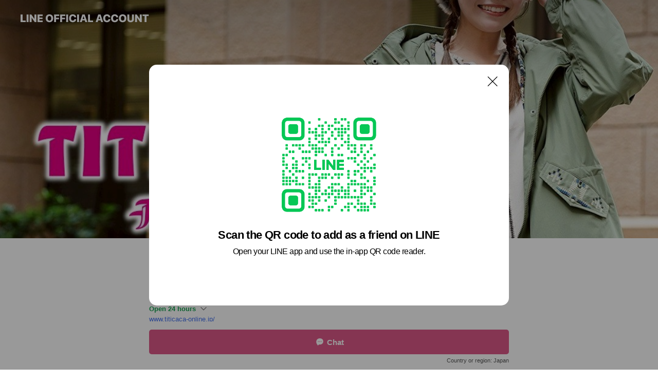

--- FILE ---
content_type: text/html; charset=utf-8
request_url: https://page.line.me/del2262u?openQrModal=true
body_size: 31125
content:
<!DOCTYPE html><html lang="en"><script id="oa-script-list" type="application/json">https://page.line-scdn.net/_next/static/chunks/pages/_app-c0b699a9d6347812.js,https://page.line-scdn.net/_next/static/chunks/pages/%5BsearchId%5D-b8e443852bbb5573.js</script><head><meta charSet="UTF-8"/><meta name="viewport" content="width=device-width,initial-scale=1,minimum-scale=1,maximum-scale=1,user-scalable=no,viewport-fit=cover"/><link rel="apple-touch-icon" sizes="180x180" href="https://page.line-scdn.net/favicons/apple-touch-icon.png"/><link rel="icon" type="image/png" sizes="32x32" href="https://page.line-scdn.net/favicons/favicon-32x32.png"/><link rel="icon" type="image/png" sizes="16x16" href="https://page.line-scdn.net/favicons/favicon-16x16.png&quot;"/><link rel="mask-icon" href="https://page.line-scdn.net/favicons/safari-pinned-tab.svg" color="#4ecd00"/><link rel="shortcut icon" href="https://page.line-scdn.net/favicons/favicon.ico"/><meta name="theme-color" content="#ffffff"/><meta property="og:image" content="https://page-share.line.me//%40del2262u/global/og_image.png?ts=1769107987807"/><meta name="twitter:card" content="summary_large_image"/><link rel="stylesheet" href="https://unpkg.com/swiper@6.8.1/swiper-bundle.min.css"/><title>チチカカオンラインショップ | LINE Official Account</title><meta property="og:title" content="チチカカオンラインショップ | LINE Official Account"/><meta name="twitter:title" content="チチカカオンラインショップ | LINE Official Account"/><link rel="canonical" href="https://page.line.me/del2262u"/><meta property="line:service_name" content="Official Account"/><meta name="description" content="チチカカオンラインショップ&#x27;s LINE official account profile page. Add them as a friend for the latest news."/><link rel="preload" as="image" href="https://oa-profile-media.line-scdn.net/0h1I8hhmp0bmYFEXECCXsRMVVOYBc2czdiYnZkf3tuMwVjXmxPOhcha1lyMQZgSmJRXzZnf1J6MTdOQXVlXHZoUElieT5zUStYXBchfCNDdi10eyFMSQ/w720" media="(max-width: 360px)"/><link rel="preload" as="image" href="https://oa-profile-media.line-scdn.net/0h1I8hhmp0bmYFEXECCXsRMVVOYBc2czdiYnZkf3tuMwVjXmxPOhcha1lyMQZgSmJRXzZnf1J6MTdOQXVlXHZoUElieT5zUStYXBchfCNDdi10eyFMSQ/w960" media="(min-width: 360.1px)"/><meta name="next-head-count" content="19"/><link rel="preload" href="https://page.line-scdn.net/_next/static/css/5066c0effeea9cdd.css" as="style"/><link rel="stylesheet" href="https://page.line-scdn.net/_next/static/css/5066c0effeea9cdd.css" data-n-g=""/><link rel="preload" href="https://page.line-scdn.net/_next/static/css/32cf1b1e6f7e57c2.css" as="style"/><link rel="stylesheet" href="https://page.line-scdn.net/_next/static/css/32cf1b1e6f7e57c2.css" data-n-p=""/><noscript data-n-css=""></noscript><script defer="" nomodule="" src="https://page.line-scdn.net/_next/static/chunks/polyfills-c67a75d1b6f99dc8.js"></script><script src="https://page.line-scdn.net/_next/static/chunks/webpack-53e0f634be95aa19.js" defer=""></script><script src="https://page.line-scdn.net/_next/static/chunks/framework-5d5971fdfab04833.js" defer=""></script><script src="https://page.line-scdn.net/_next/static/chunks/main-34d3f9ccc87faeb3.js" defer=""></script><script src="https://page.line-scdn.net/_next/static/chunks/e893f787-81841bf25f7a5b4d.js" defer=""></script><script src="https://page.line-scdn.net/_next/static/chunks/fd0ff8c8-d43e8626c80b2f59.js" defer=""></script><script src="https://page.line-scdn.net/_next/static/chunks/518-b33b01654ebc3704.js" defer=""></script><script src="https://page.line-scdn.net/_next/static/chunks/421-6db75eee1ddcc32a.js" defer=""></script><script src="https://page.line-scdn.net/_next/static/chunks/35-fb8646fb484f619c.js" defer=""></script><script src="https://page.line-scdn.net/_next/static/chunks/840-7f91c406241fc0b6.js" defer=""></script><script src="https://page.line-scdn.net/_next/static/chunks/137-ae3cbf072ff48020.js" defer=""></script><script src="https://page.line-scdn.net/_next/static/chunks/124-86d261272c7b9cdd.js" defer=""></script><script src="https://page.line-scdn.net/_next/static/chunks/693-01dc988928332a88.js" defer=""></script><script src="https://page.line-scdn.net/_next/static/chunks/716-15a06450f7be7982.js" defer=""></script><script src="https://page.line-scdn.net/_next/static/chunks/155-8eb63f2603fef270.js" defer=""></script><script src="https://page.line-scdn.net/_next/static/bbauL09QAT8MhModpG-Ma/_buildManifest.js" defer=""></script><script src="https://page.line-scdn.net/_next/static/bbauL09QAT8MhModpG-Ma/_ssgManifest.js" defer=""></script></head><body class=""><div id="__next"><div class="wrap main" style="--profile-button-color:#dd5888" data-background="true" data-theme="true" data-js-top="true"><header id="header" class="header header_web"><div class="header_wrap"><span class="header_logo"><svg xmlns="http://www.w3.org/2000/svg" fill="none" viewBox="0 0 250 17" class="header_logo_image" role="img" aria-label="LINE OFFICIAL ACCOUNT" title="LINE OFFICIAL ACCOUNT"><path fill="#000" d="M.118 16V1.204H3.88v11.771h6.121V16zm11.607 0V1.204h3.763V16zm6.009 0V1.204h3.189l5.916 8.541h.072V1.204h3.753V16h-3.158l-5.947-8.634h-.072V16zm15.176 0V1.204h10.14v3.025h-6.377V7.15h5.998v2.83h-5.998v2.994h6.378V16zm23.235.267c-4.491 0-7.3-2.943-7.3-7.66v-.02c0-4.707 2.83-7.65 7.3-7.65 4.502 0 7.311 2.943 7.311 7.65v.02c0 4.717-2.8 7.66-7.311 7.66m0-3.118c2.153 0 3.486-1.763 3.486-4.542v-.02c0-2.8-1.363-4.533-3.486-4.533-2.102 0-3.466 1.723-3.466 4.532v.02c0 2.81 1.354 4.543 3.466 4.543M65.291 16V1.204h10.07v3.025h-6.306v3.373h5.732v2.881h-5.732V16zm11.731 0V1.204h10.07v3.025h-6.307v3.373h5.732v2.881h-5.732V16zm11.73 0V1.204h3.764V16zm12.797.267c-4.44 0-7.198-2.84-7.198-7.67v-.01c0-4.83 2.779-7.65 7.198-7.65 3.866 0 6.542 2.481 6.676 5.793v.103h-3.62l-.021-.154c-.235-1.538-1.312-2.625-3.035-2.625-2.06 0-3.363 1.692-3.363 4.522v.01c0 2.861 1.313 4.563 3.374 4.563 1.63 0 2.789-1.015 3.045-2.666l.02-.112h3.62l-.01.112c-.133 3.312-2.84 5.784-6.686 5.784m8.47-.267V1.204h3.763V16zm5.189 0 4.983-14.796h4.604L129.778 16h-3.947l-.923-3.25h-4.83l-.923 3.25zm7.249-11.577-1.6 5.62h3.271l-1.599-5.62zM131.204 16V1.204h3.763v11.771h6.121V16zm14.868 0 4.983-14.796h4.604L160.643 16h-3.948l-.923-3.25h-4.83L150.02 16zm7.249-11.577-1.599 5.62h3.271l-1.6-5.62zm14.653 11.844c-4.44 0-7.198-2.84-7.198-7.67v-.01c0-4.83 2.779-7.65 7.198-7.65 3.866 0 6.542 2.481 6.675 5.793v.103h-3.619l-.021-.154c-.236-1.538-1.312-2.625-3.035-2.625-2.061 0-3.363 1.692-3.363 4.522v.01c0 2.861 1.312 4.563 3.373 4.563 1.631 0 2.789-1.015 3.046-2.666l.02-.112h3.62l-.01.112c-.134 3.312-2.841 5.784-6.686 5.784m15.258 0c-4.44 0-7.198-2.84-7.198-7.67v-.01c0-4.83 2.778-7.65 7.198-7.65 3.866 0 6.542 2.481 6.675 5.793v.103h-3.619l-.021-.154c-.236-1.538-1.312-2.625-3.035-2.625-2.061 0-3.363 1.692-3.363 4.522v.01c0 2.861 1.312 4.563 3.373 4.563 1.631 0 2.789-1.015 3.046-2.666l.02-.112h3.62l-.011.112c-.133 3.312-2.84 5.784-6.685 5.784m15.36 0c-4.491 0-7.3-2.943-7.3-7.66v-.02c0-4.707 2.83-7.65 7.3-7.65 4.502 0 7.311 2.943 7.311 7.65v.02c0 4.717-2.799 7.66-7.311 7.66m0-3.118c2.154 0 3.487-1.763 3.487-4.542v-.02c0-2.8-1.364-4.533-3.487-4.533-2.102 0-3.466 1.723-3.466 4.532v.02c0 2.81 1.354 4.543 3.466 4.543m15.514 3.118c-3.855 0-6.367-2.184-6.367-5.517V1.204h3.763v9.187c0 1.723.923 2.758 2.615 2.758 1.681 0 2.604-1.035 2.604-2.758V1.204h3.763v9.546c0 3.322-2.491 5.517-6.378 5.517M222.73 16V1.204h3.189l5.916 8.541h.072V1.204h3.753V16h-3.158l-5.947-8.634h-.072V16zm18.611 0V4.229h-4.081V1.204h11.915v3.025h-4.081V16z"></path></svg></span></div></header><div class="container"><div data-intersection-target="profileFace" class="_root_f63qr_2 _modeLiffApp_f63qr_155"><div class="_coverImage_f63qr_2"><div data-intersection-target="coverImage" class="_root_1e0fr_1 _black_1e0fr_61"><picture class="_coverPicture_1e0fr_10"><source media="(min-width: 1048px)" srcSet="[data-uri]"/><source media="(min-width: 712px)" srcSet="[data-uri]"/><img class="_coverImage_1e0fr_7" src="[data-uri]" alt="" width="380" height="189"/></picture><img class="_coverImageSpacer_1e0fr_7" src="[data-uri]" alt=""/><div class="_root_qs6hr_1" aria-label="loading"><svg viewBox="0 0 50 50" xmlns="http://www.w3.org/2000/svg" class="_spinner_qs6hr_10" width="50" style="margin-left:-25px;margin-top:-25px"><path d="m9.906 37.346a1.5 1.5 0 0 1 2.321-1.9 16.461 16.461 0 0 0 12.774 6.054c9.112 0 16.5-7.387 16.5-16.5s-7.388-16.5-16.501-16.5a1.5 1.5 0 0 1 0-3c10.77 0 19.5 8.73 19.5 19.5s-8.73 19.5-19.5 19.5a19.46 19.46 0 0 1 -15.095-7.154z" fill="#fff"></path></svg></div></div></div><div class="_account_f63qr_11"><div class="_accountHead_f63qr_16"><div class="_accountHeadIcon_f63qr_22"><a class="_accountHeadIconLink_f63qr_31" href="/del2262u/profile/img"><div class="_root_19dwp_1"><img class="_thumbnailImage_19dwp_8" src="https://profile.line-scdn.net/0m00895452725180a5696a281759cf769ed2d4908b3a9b/preview" alt="Show profile photo" width="70" height="70"/></div></a></div><div class="_accountHeadContents_f63qr_34"><h1 class="_accountHeadTitle_f63qr_37"><span class="_accountHeadTitleText_f63qr_51">チチカカオンラインショップ</span><button type="button" class="_accountHeadBadge_f63qr_54" aria-label="Show account info"><span class="_root_4p75h_1 _typeCertified_4p75h_20"><span class="_icon_4p75h_17"><span role="img" aria-label="Verification status" class="la labs _iconImage_4p75h_17" style="width:11px;aspect-ratio:1;display:inline-grid;place-items:stretch"><svg xmlns="http://www.w3.org/2000/svg" data-laicon-version="10.2" viewBox="0 0 20 20" fill="currentColor"><g transform="translate(-2 -2)"><path d="M12 2.5c-3.7 0-6.7.7-7.8 1-.3.2-.5.5-.5.8v8.9c0 3.2 4.2 6.3 8 8.2.1 0 .2.1.3.1s.2 0 .3-.1c3.9-1.9 8-5 8-8.2V4.3c0-.3-.2-.6-.5-.7-1.1-.3-4.1-1.1-7.8-1.1zm0 4.2 1.2 2.7 2.7.3-1.9 2 .4 2.8-2.4-1.2-2.4 1.3.4-2.8-1.9-2 2.7-.3L12 6.7z"/></g></svg></span></span><span class="_label_4p75h_42">Verified</span></span></button></h1><div class="_accountHeadSubTexts_f63qr_58"><p class="_accountHeadSubText_f63qr_58">Friends<!-- --> <!-- -->43,127</p></div></div></div><div class="_accountInfo_f63qr_73"><p class="_accountInfoText_f63qr_85">オンラインショップ限定情報をお届け♪</p><p><a class="_accountInfoWebsiteLink_f63qr_137" href="https://www.titicaca-online.jp/"><span class="_accountInfoWebsiteUrl_f63qr_141">www.titicaca-online.jp/</span></a></p></div><div class="_actionButtons_f63qr_152"><div><div class="_root_1nhde_1"><button type="button" class="_button_1nhde_9"><span class="_icon_1nhde_31"><span role="img" class="la lar" style="width:14px;aspect-ratio:1;display:inline-grid;place-items:stretch"><svg xmlns="http://www.w3.org/2000/svg" data-laicon-version="15.0" viewBox="0 0 20 20" fill="currentColor"><g transform="translate(-2 -2)"><path d="M11.8722 10.2255a.9.9 0 1 0 0 1.8.9.9 0 0 0 0-1.8Zm-3.5386 0a.9.9 0 1 0 0 1.8.9.9 0 0 0 0-1.8Zm7.0767 0a.9.9 0 1 0 0 1.8.9.9 0 0 0 0-1.8Z"/><path d="M6.5966 6.374c-1.256 1.2676-1.988 3.1338-1.988 5.5207 0 2.8387 1.6621 5.3506 2.8876 6.8107.6247-.8619 1.6496-1.7438 3.2265-1.7444h.0015l2.2892-.0098h.0028c3.4682 0 6.2909-2.8223 6.2909-6.2904 0-1.9386-.7072-3.4895-1.9291-4.5632C16.1475 5.0163 14.3376 4.37 12.0582 4.37c-2.3602 0-4.2063.7369-5.4616 2.004Zm-.9235-.915C7.2185 3.8991 9.4223 3.07 12.0582 3.07c2.5189 0 4.6585.7159 6.1779 2.051 1.5279 1.3427 2.371 3.2622 2.371 5.5398 0 4.1857-3.4041 7.5896-7.5894 7.5904h-.0015l-2.2892.0098h-.0028c-1.33 0-2.114.9634-2.5516 1.8265l-.4192.8269-.6345-.676c-1.2252-1.3055-3.8103-4.4963-3.8103-8.3437 0-2.6555.8198-4.8767 2.3645-6.4358Z"/></g></svg></span></span><span class="_label_1nhde_14">Chat</span></button></div><div class="_root_1nhde_1"><a role="button" href="https://line.me/R/home/public/main?id=del2262u&amp;utm_source=businessprofile&amp;utm_medium=action_btn" class="_button_1nhde_9"><span class="_icon_1nhde_31"><span role="img" class="la lar" style="width:14px;aspect-ratio:1;display:inline-grid;place-items:stretch"><svg xmlns="http://www.w3.org/2000/svg" data-laicon-version="15.0" viewBox="0 0 20 20" fill="currentColor"><g transform="translate(-2 -2)"><path d="M6.0001 4.5104a.35.35 0 0 0-.35.35v14.2792a.35.35 0 0 0 .35.35h12a.35.35 0 0 0 .35-.35V4.8604a.35.35 0 0 0-.35-.35h-12Zm-1.65.35c0-.9112.7387-1.65 1.65-1.65h12c.9113 0 1.65.7388 1.65 1.65v14.2792c0 .9113-.7387 1.65-1.65 1.65h-12c-.9113 0-1.65-.7387-1.65-1.65V4.8604Z"/><path d="M15.0534 12.65H8.9468v-1.3h6.1066v1.3Zm0-3.3413H8.9468v-1.3h6.1066v1.3Zm0 6.6827H8.9468v-1.3h6.1066v1.3Z"/></g></svg></span></span><span class="_label_1nhde_14">Posts</span></a></div></div></div></div></div><div class="content"><div class="ldsg-tab plugin_tab" data-flexible="flexible" style="--tab-indicator-position:0px;--tab-indicator-width:0px" id="tablist"><div class="tab-content"><div class="tab-content-inner"><div class="tab-list" role="tablist"><a aria-selected="true" role="tab" class="tab-list-item" tabindex="0"><span class="text">Mixed media feed</span></a><a aria-selected="false" role="tab" class="tab-list-item"><span class="text">アカウント紹介</span></a><a aria-selected="false" role="tab" class="tab-list-item"><span class="text">求人情報</span></a><a aria-selected="false" role="tab" class="tab-list-item"><span class="text">Basic info</span></a><a aria-selected="false" role="tab" class="tab-list-item"><span class="text">You might like</span></a></div><div class="tab-indicator"></div></div></div></div><section class="section media_seemore" id="plugin-media-225145592580296" data-js-plugin="media"><a data-testid="link-with-next" class="link" href="/del2262u/media/225145592580296"><h2 class="title_section" data-testid="plugin-header"><span class="title">Mixed media feed</span><span class="text_more">See more</span></h2></a><div class="photo_plugin"><div class="photo_item"><a data-testid="link-with-next" href="/del2262u/media/225145592580296/item/1176907420392335400"><picture class="picture"><img class="image" alt=""/></picture></a></div><div class="photo_item"><a data-testid="link-with-next" href="/del2262u/media/225145592580296/item/1176898780089226000"><picture class="picture"><img class="image" alt=""/></picture></a></div><div class="photo_item"><a data-testid="link-with-next" href="/del2262u/media/225145592580296/item/1176890140386070000"><picture class="picture"><img class="image" alt=""/></picture></a></div><div class="photo_item ico_video"><a data-testid="link-with-next" href="/del2262u/media/225145592580296/item/1176882218183240700"><picture class="picture"><img class="image" alt=""/></picture></a></div><div class="photo_item"><a data-testid="link-with-next" href="/del2262u/media/225145592580296/item/1176881500082868000"><picture class="picture"><img class="image" alt=""/></picture></a></div><div class="photo_item"><a data-testid="link-with-next" href="/del2262u/media/225145592580296/item/1176870520878924000"><picture class="picture"><img class="image" alt=""/></picture></a></div><div class="photo_item"><a data-testid="link-with-next" href="/del2262u/media/225145592580296/item/1176864220377246700"><picture class="picture"><img class="image" alt=""/></picture></a></div><div class="photo_item"><a data-testid="link-with-next" href="/del2262u/media/225145592580296/item/1176855580074431500"><picture class="picture"><img class="image" alt=""/></picture></a></div><div class="photo_item"><a data-testid="link-with-next" href="/del2262u/media/225145592580296/item/1176846940271170300"><picture class="picture"><img class="image" alt=""/></picture></a></div></div></section><section class="section section_text" id="plugin-signboard-77910376595498" data-js-plugin="signboard"><h2 class="title_section" data-testid="plugin-header"><span class="title">アカウント紹介</span></h2><div class="text_plugin"><div class="text_plugin_desc"><div class="text_area"><p class="text">チチカカオンラインショップの公式LINEアカウントです！  オンラインショップで開催しているイベントや企画などをお知らせいたします★  ※実店舗とイベントが異なる場合があります。</p></div></div></div></section><section class="section section_text" id="plugin-signboard-77909051153210" data-js-plugin="signboard"><h2 class="title_section" data-testid="plugin-header"><span class="title">求人情報</span></h2><div class="text_plugin"><div class="text_plugin_desc"><div class="text_area"><p class="text">チチカカの求人情報については、下記のリンクからご確認ください。 <a target="_blank" rel="noopener noreferrer ugc nofollow" href="http://www.titicaca.jp/recruit/" class="link">http://www.titicaca.jp/recruit/</a></p></div></div></div></section><section class="section section_coupon" id="plugin-coupon-82364347931914" data-js-plugin="coupon"></section><section class="section section_info" id="plugin-information-2760897" data-js-plugin="information"><h2 class="title_section" data-testid="plugin-header"><span class="title">Basic info</span></h2><div class="basic_info_item info_time"><i class="icon"><svg width="19" height="19" viewBox="0 0 19 19" fill="none" xmlns="http://www.w3.org/2000/svg"><path fill-rule="evenodd" clip-rule="evenodd" d="M9.5 2.177a7.323 7.323 0 100 14.646 7.323 7.323 0 000-14.646zm0 1.03a6.294 6.294 0 110 12.587 6.294 6.294 0 010-12.588zm.514 5.996v-3.73H8.985v4.324l2.79 1.612.515-.892-2.276-1.314z" fill="#000"></path></svg></i><div class="title"><span class="title_s">Fri</span><span class="con_s">00:00 - 00:00</span></div><ul class="lst_week"><li><span class="title_s">Sun</span><span class="con_s">00:00 - 00:00</span></li><li><span class="title_s">Mon</span><span class="con_s">00:00 - 00:00</span></li><li><span class="title_s">Tue</span><span class="con_s">00:00 - 00:00</span></li><li><span class="title_s">Wed</span><span class="con_s">00:00 - 00:00</span></li><li><span class="title_s">Thu</span><span class="con_s">00:00 - 00:00</span></li><li><span class="title_s">Fri</span><span class="con_s">00:00 - 00:00</span></li><li><span class="title_s">Sat</span><span class="con_s">00:00 - 00:00</span></li></ul></div><div class="basic_info_item info_budget is_selectable"><i class="icon"><svg width="19" height="19" viewBox="0 0 19 19" fill="none" xmlns="http://www.w3.org/2000/svg"><path fill-rule="evenodd" clip-rule="evenodd" d="M4.04 3.048h11.333c.74 0 1.34.6 1.34 1.34v10.224c0 .74-.6 1.34-1.34 1.34H4.04A1.753 1.753 0 012.286 14.2V4.8m1.03 1.71v7.69c0 .4.324.724.723.724h11.334c.172 0 .312-.14.312-.311V6.978a.311.311 0 00-.249-.305l-.063-.006H4.04c-.258 0-.503-.056-.724-.156zm12.369-.837V4.388a.311.311 0 00-.312-.311H4.04c-.4 0-.724.324-.724.724v.115c.001.37.28.675.64.717l.084.005h11.334c.107 0 .212.013.312.036zM4.039 3.048c-.968 0-1.753.785-1.753 1.753L4.04 3.048zm9.622 6.91a.826.826 0 100 1.651.826.826 0 000-1.652z" fill="#000"></path></svg></i><ul class="lst_budget"><li><span class="con_s">~ ￥1,000</span></li></ul></div><div class="basic_info_item info_url is_selectable"><i class="icon"><svg width="19" height="19" viewBox="0 0 19 19" fill="none" xmlns="http://www.w3.org/2000/svg"><path fill-rule="evenodd" clip-rule="evenodd" d="M9.5 2.18a7.32 7.32 0 100 14.64 7.32 7.32 0 000-14.64zM3.452 7.766A6.294 6.294 0 003.21 9.5c0 .602.084 1.184.242 1.736H6.32A17.222 17.222 0 016.234 9.5c0-.597.03-1.178.086-1.735H3.452zm.396-1.029H6.46c.224-1.303.607-2.422 1.11-3.225a6.309 6.309 0 00-3.722 3.225zm3.51 1.03a15.745 15.745 0 000 3.47h4.284a15.749 15.749 0 000-3.47H7.358zm4.131-1.03H7.511C7.903 4.64 8.707 3.21 9.5 3.21c.793 0 1.597 1.43 1.99 3.526zm1.19 1.03a17.21 17.21 0 010 3.47h2.869A6.292 6.292 0 0015.79 9.5c0-.602-.084-1.184-.242-1.735H12.68zm2.473-1.03H12.54c-.224-1.303-.607-2.422-1.11-3.225a6.308 6.308 0 013.722 3.225zM7.57 15.489a6.309 6.309 0 01-3.722-3.224H6.46c.224 1.303.607 2.421 1.11 3.224zm1.929.301c-.793 0-1.596-1.43-1.99-3.525h3.98c-.394 2.095-1.197 3.525-1.99 3.525zm1.93-.301c.503-.803.886-1.921 1.11-3.224h2.612a6.309 6.309 0 01-3.723 3.224z" fill="#000"></path></svg></i><a class="account_info_website_link" href="https://www.titicaca-online.jp/"><span class="account_info_website_url">www.titicaca-online.jp/</span></a></div><div class="basic_info_item info_pay"><i class="icon"><svg width="19" height="19" viewBox="0 0 19 19" fill="none" xmlns="http://www.w3.org/2000/svg"><path fill-rule="evenodd" clip-rule="evenodd" d="M2.85 3.457h13.3a.91.91 0 01.91.91v10.266a.91.91 0 01-.91.91H2.85a.91.91 0 01-.91-.91V4.367a.91.91 0 01.91-.91zm13.18 3.012V4.486H2.968v1.983H16.03zm0 1.03H2.968v7.015H16.03V7.498zm-1.705 4.52v1.03h-2.368v-1.03h2.368z" fill="#000"></path></svg></i><span class="title">Supported cards</span><ul class="lst_card"><li class="card_visa"><span class="blind">Visa</span></li><li class="card_master"><span class="blind">Mastercard</span></li><li class="card_jcb"><span class="blind">JCB</span></li><li class="card_diners"><span class="blind">Diners</span></li><li class="card_amex"><span class="blind">American Express</span></li></ul></div><div class="basic_info_item place_map" data-js-access="true"><div class="map_area"><a target="_blank" rel="noopener" href="https://www.google.com/maps/search/?api=1&amp;query=0%2C0"><img src="https://maps.googleapis.com/maps/api/staticmap?key=AIzaSyCmbTfxB3uMZpzVX9NYKqByC1RRi2jIjf0&amp;channel=Line_Account&amp;scale=2&amp;size=400x200&amp;center=0.0001%2C0&amp;markers=scale%3A2%7Cicon%3Ahttps%3A%2F%2Fpage.line-scdn.net%2F_%2Fimages%2FmapPin.v1.png%7C0%2C0&amp;language=en&amp;region=&amp;signature=7Ok-Zd5fNYyS3A9F__FAhInFXuI%3D" alt=""/></a></div></div></section><section class="section section_recommend" id="plugin-recommendation-RecommendationPlugin" data-js-plugin="recommendation"><a target="_self" rel="noopener" href="https://liff.line.me/1654867680-wGKa63aV/?utm_source=oaprofile&amp;utm_medium=recommend" class="link"><h2 class="title_section" data-testid="plugin-header"><span class="title">You might like</span><span class="text_more">See more</span></h2></a><section class="RecommendationPlugin_subSection__nWfpQ"><h3 class="RecommendationPlugin_subTitle__EGDML">Accounts others are viewing</h3><div class="swiper-container"><div class="swiper-wrapper"><div class="swiper-slide"><div class="recommend_list"><div class="recommend_item" id="recommend-item-1"><a target="_self" rel="noopener" href="https://page.line.me/xat.0000150049.dif?openerPlatform=liff&amp;openerKey=profileRecommend" class="link"><div class="thumb"><img src="https://profile.line-scdn.net/0m02d920e372511615c6356213d5a469155a4ed28bc7d6/preview" class="image" alt=""/></div><div class="info"><strong class="info_name"><i class="icon_certified"></i>CUBE SUGAR</strong><div class="info_detail"><span class="friend">14,683 friends</span></div></div></a></div><div class="recommend_item" id="recommend-item-2"><a target="_self" rel="noopener" href="https://page.line.me/pif9764o?openerPlatform=liff&amp;openerKey=profileRecommend" class="link"><div class="thumb"><img src="https://profile.line-scdn.net/0m0348fee8725191c3003c950f197bf8321594a3b72e1e/preview" class="image" alt=""/></div><div class="info"><strong class="info_name"><i class="icon_certified"></i>PUNYUS ONLINE STORE</strong><div class="info_detail"><span class="friend">97,210 friends</span></div><div class="common_label"><strong class="label"><i class="icon"><svg width="12" height="12" viewBox="0 0 12 12" fill="none" xmlns="http://www.w3.org/2000/svg"><path fill-rule="evenodd" clip-rule="evenodd" d="M1.675 2.925v6.033h.926l.923-.923.923.923h5.878V2.925H4.447l-.923.923-.923-.923h-.926zm-.85-.154c0-.384.312-.696.696-.696h1.432l.571.571.572-.571h6.383c.385 0 .696.312.696.696v6.341a.696.696 0 01-.696.696H4.096l-.572-.571-.571.571H1.52a.696.696 0 01-.696-.696V2.771z" fill="#777"></path><path fill-rule="evenodd" clip-rule="evenodd" d="M3.025 4.909v-.65h1v.65h-1zm0 1.357v-.65h1v.65h-1zm0 1.358v-.65h1v.65h-1z" fill="#777"></path></svg></i><span class="text">Coupons</span></strong><strong class="label"><i class="icon"><svg width="13" height="12" viewBox="0 0 13 12" fill="none" xmlns="http://www.w3.org/2000/svg"><path fill-rule="evenodd" clip-rule="evenodd" d="M11.1 2.14H2.7a.576.576 0 00-.575.576v6.568c0 .317.258.575.575.575h8.4a.576.576 0 00.575-.575V2.716a.576.576 0 00-.575-.575zm-.076 2.407V9.21h-8.25V4.547h8.25zm0-.65V2.791h-8.25v1.106h8.25z" fill="#777"></path><path d="M11.024 9.209v.1h.1v-.1h-.1zm0-4.662h.1v-.1h-.1v.1zM2.774 9.21h-.1v.1h.1v-.1zm0-4.662v-.1h-.1v.1h.1zm8.25-.65v.1h.1v-.1h-.1zm0-1.106h.1v-.1h-.1v.1zm-8.25 0v-.1h-.1v.1h.1zm0 1.106h-.1v.1h.1v-.1zM2.7 2.241h8.4v-.2H2.7v.2zm-.475.475c0-.262.213-.475.475-.475v-.2a.676.676 0 00-.675.675h.2zm0 6.568V2.716h-.2v6.568h.2zm.475.475a.476.476 0 01-.475-.475h-.2c0 .372.303.675.675.675v-.2zm8.4 0H2.7v.2h8.4v-.2zm.475-.475a.476.476 0 01-.475.475v.2a.676.676 0 00.675-.675h-.2zm0-6.568v6.568h.2V2.716h-.2zM11.1 2.24c.262 0 .475.213.475.475h.2a.676.676 0 00-.675-.675v.2zm.024 6.968V4.547h-.2V9.21h.2zm-8.35.1h8.25v-.2h-8.25v.2zm-.1-4.762V9.21h.2V4.547h-.2zm8.35-.1h-8.25v.2h8.25v-.2zm.1-.55V2.791h-.2v1.106h.2zm-.1-1.206h-8.25v.2h8.25v-.2zm-8.35.1v1.106h.2V2.791h-.2zm.1 1.206h8.25v-.2h-8.25v.2zm6.467 2.227l-.296.853-.904.019.72.545-.261.865.741-.516.742.516-.262-.865.72-.545-.903-.019-.297-.853z" fill="#777"></path></svg></i><span class="text">Reward card</span></strong></div></div></a></div><div class="recommend_item" id="recommend-item-3"><a target="_self" rel="noopener" href="https://page.line.me/cak3640c?openerPlatform=liff&amp;openerKey=profileRecommend" class="link"><div class="thumb"><img src="https://profile.line-scdn.net/0hD8tucqp8GxdJDDT0W9FkQHVJFXo-Ih1fMW5XcWsFQnJgaQ5AcjhWdzwJFidnaAwSID0Edz8FEHJt/preview" class="image" alt=""/></div><div class="info"><strong class="info_name"><i class="icon_certified"></i>クリスタルボール</strong><div class="info_detail"><span class="friend">13,186 friends</span></div></div></a></div></div></div><div class="swiper-slide"><div class="recommend_list"><div class="recommend_item" id="recommend-item-4"><a target="_self" rel="noopener" href="https://page.line.me/kjj7453b?openerPlatform=liff&amp;openerKey=profileRecommend" class="link"><div class="thumb"><img src="https://profile.line-scdn.net/0hej2gcTU-OkUPHhUS5mNFEjNbNCh4MDwNd3AidnobY3RyJ3kWNXBwIy5ObXIgfi0RMn9xIn8aZ3Ny/preview" class="image" alt=""/></div><div class="info"><strong class="info_name"><i class="icon_certified"></i>Purple &amp; Yellow</strong><div class="info_detail"><span class="friend">20,463 friends</span></div><div class="common_label"><strong class="label"><i class="icon"><svg width="12" height="12" viewBox="0 0 12 12" fill="none" xmlns="http://www.w3.org/2000/svg"><path fill-rule="evenodd" clip-rule="evenodd" d="M1.675 2.925v6.033h.926l.923-.923.923.923h5.878V2.925H4.447l-.923.923-.923-.923h-.926zm-.85-.154c0-.384.312-.696.696-.696h1.432l.571.571.572-.571h6.383c.385 0 .696.312.696.696v6.341a.696.696 0 01-.696.696H4.096l-.572-.571-.571.571H1.52a.696.696 0 01-.696-.696V2.771z" fill="#777"></path><path fill-rule="evenodd" clip-rule="evenodd" d="M3.025 4.909v-.65h1v.65h-1zm0 1.357v-.65h1v.65h-1zm0 1.358v-.65h1v.65h-1z" fill="#777"></path></svg></i><span class="text">Coupons</span></strong></div></div></a></div><div class="recommend_item" id="recommend-item-5"><a target="_self" rel="noopener" href="https://page.line.me/lcn5045x?openerPlatform=liff&amp;openerKey=profileRecommend" class="link"><div class="thumb"><img src="https://profile.line-scdn.net/0hWBWbWCAUCG1qGxaXPhV3OlZeBgAdNQ4lEn4QCEpLA1tHLB86BHVAC08SXw1AK0g5Un8SXEkdXlUQ/preview" class="image" alt=""/></div><div class="info"><strong class="info_name"><i class="icon_certified"></i>チャイハネ</strong><div class="info_detail"><span class="friend">38,977 friends</span></div></div></a></div><div class="recommend_item" id="recommend-item-6"><a target="_self" rel="noopener" href="https://page.line.me/mbg3418n?openerPlatform=liff&amp;openerKey=profileRecommend" class="link"><div class="thumb"><img src="https://profile.line-scdn.net/0h7RmYCZOMaH1QIETo2Z8XKmxlZhAnDm41KEYmGnQpNB1_ECx5bk4uHicpNh10FyoqaUdwH3R0ZkV0/preview" class="image" alt=""/></div><div class="info"><strong class="info_name"><i class="icon_certified"></i>ikka オンラインストア</strong><div class="info_detail"><span class="friend">20,773 friends</span></div></div></a></div></div></div><div class="swiper-slide"><div class="recommend_list"><div class="recommend_item" id="recommend-item-7"><a target="_self" rel="noopener" href="https://page.line.me/way8268t?openerPlatform=liff&amp;openerKey=profileRecommend" class="link"><div class="thumb"><img src="https://profile.line-scdn.net/0hlxaV5K4SM1dcLx6eXQFMAGBqPTorATUfJEx6Nip4ZGZzFyQINUwvNS0maGEmHCMBYEl0Y30oOm4h/preview" class="image" alt=""/></div><div class="info"><strong class="info_name"><i class="icon_certified"></i>流儀圧搾</strong><div class="info_detail"><span class="friend">11,652 friends</span></div><div class="common_label"><strong class="label"><i class="icon"><svg width="12" height="12" viewBox="0 0 12 12" fill="none" xmlns="http://www.w3.org/2000/svg"><path fill-rule="evenodd" clip-rule="evenodd" d="M1.675 2.925v6.033h.926l.923-.923.923.923h5.878V2.925H4.447l-.923.923-.923-.923h-.926zm-.85-.154c0-.384.312-.696.696-.696h1.432l.571.571.572-.571h6.383c.385 0 .696.312.696.696v6.341a.696.696 0 01-.696.696H4.096l-.572-.571-.571.571H1.52a.696.696 0 01-.696-.696V2.771z" fill="#777"></path><path fill-rule="evenodd" clip-rule="evenodd" d="M3.025 4.909v-.65h1v.65h-1zm0 1.357v-.65h1v.65h-1zm0 1.358v-.65h1v.65h-1z" fill="#777"></path></svg></i><span class="text">Coupons</span></strong><strong class="label"><i class="icon"><svg width="13" height="12" viewBox="0 0 13 12" fill="none" xmlns="http://www.w3.org/2000/svg"><path fill-rule="evenodd" clip-rule="evenodd" d="M11.1 2.14H2.7a.576.576 0 00-.575.576v6.568c0 .317.258.575.575.575h8.4a.576.576 0 00.575-.575V2.716a.576.576 0 00-.575-.575zm-.076 2.407V9.21h-8.25V4.547h8.25zm0-.65V2.791h-8.25v1.106h8.25z" fill="#777"></path><path d="M11.024 9.209v.1h.1v-.1h-.1zm0-4.662h.1v-.1h-.1v.1zM2.774 9.21h-.1v.1h.1v-.1zm0-4.662v-.1h-.1v.1h.1zm8.25-.65v.1h.1v-.1h-.1zm0-1.106h.1v-.1h-.1v.1zm-8.25 0v-.1h-.1v.1h.1zm0 1.106h-.1v.1h.1v-.1zM2.7 2.241h8.4v-.2H2.7v.2zm-.475.475c0-.262.213-.475.475-.475v-.2a.676.676 0 00-.675.675h.2zm0 6.568V2.716h-.2v6.568h.2zm.475.475a.476.476 0 01-.475-.475h-.2c0 .372.303.675.675.675v-.2zm8.4 0H2.7v.2h8.4v-.2zm.475-.475a.476.476 0 01-.475.475v.2a.676.676 0 00.675-.675h-.2zm0-6.568v6.568h.2V2.716h-.2zM11.1 2.24c.262 0 .475.213.475.475h.2a.676.676 0 00-.675-.675v.2zm.024 6.968V4.547h-.2V9.21h.2zm-8.35.1h8.25v-.2h-8.25v.2zm-.1-4.762V9.21h.2V4.547h-.2zm8.35-.1h-8.25v.2h8.25v-.2zm.1-.55V2.791h-.2v1.106h.2zm-.1-1.206h-8.25v.2h8.25v-.2zm-8.35.1v1.106h.2V2.791h-.2zm.1 1.206h8.25v-.2h-8.25v.2zm6.467 2.227l-.296.853-.904.019.72.545-.261.865.741-.516.742.516-.262-.865.72-.545-.903-.019-.297-.853z" fill="#777"></path></svg></i><span class="text">Reward card</span></strong></div></div></a></div><div class="recommend_item" id="recommend-item-8"><a target="_self" rel="noopener" href="https://page.line.me/zwz9891f?openerPlatform=liff&amp;openerKey=profileRecommend" class="link"><div class="thumb"><img src="https://profile.line-scdn.net/0h4b_DQasYa01iPUNKNeYUGl54ZSAVE20FGlwnLUE6YS0aCC1LVg4mK0NoZn8aXygZCgsnKkI9MSkf/preview" class="image" alt=""/></div><div class="info"><strong class="info_name"><i class="icon_certified"></i>ScoLar（スカラー）</strong><div class="info_detail"><span class="friend">26,240 friends</span></div></div></a></div><div class="recommend_item" id="recommend-item-9"><a target="_self" rel="noopener" href="https://page.line.me/yhg9996q?openerPlatform=liff&amp;openerKey=profileRecommend" class="link"><div class="thumb"><img src="https://profile.line-scdn.net/0hjvfcwMU-NVlbGhk_TphKDmdfOzQsNDMRI3wvPHhKPGElKHdfYnQvNykdPm0kLXtaMil6aH4ZOz13/preview" class="image" alt=""/></div><div class="info"><strong class="info_name"><i class="icon_certified"></i>Maison de FLEUR</strong><div class="info_detail"><span class="friend">169,473 friends</span></div></div></a></div></div></div><div class="swiper-slide"><div class="recommend_list"><div class="recommend_item" id="recommend-item-10"><a target="_self" rel="noopener" href="https://page.line.me/444dledz?openerPlatform=liff&amp;openerKey=profileRecommend" class="link"><div class="thumb"><img src="https://profile.line-scdn.net/0hap2EG87TPl8PPBPqsvRBCDN5MDJ4EjgXdwl1P39uZjxwDHgOOl5wOiJsZWshDX4AY1NybCloZGon/preview" class="image" alt=""/></div><div class="info"><strong class="info_name"><i class="icon_premium"></i>ギャップ ジャパン</strong><div class="info_detail"><span class="friend">9,562,706 friends</span></div><div class="common_label"><strong class="label"><i class="icon"><svg width="12" height="12" viewBox="0 0 12 12" fill="none" xmlns="http://www.w3.org/2000/svg"><path fill-rule="evenodd" clip-rule="evenodd" d="M1.675 2.925v6.033h.926l.923-.923.923.923h5.878V2.925H4.447l-.923.923-.923-.923h-.926zm-.85-.154c0-.384.312-.696.696-.696h1.432l.571.571.572-.571h6.383c.385 0 .696.312.696.696v6.341a.696.696 0 01-.696.696H4.096l-.572-.571-.571.571H1.52a.696.696 0 01-.696-.696V2.771z" fill="#777"></path><path fill-rule="evenodd" clip-rule="evenodd" d="M3.025 4.909v-.65h1v.65h-1zm0 1.357v-.65h1v.65h-1zm0 1.358v-.65h1v.65h-1z" fill="#777"></path></svg></i><span class="text">Coupons</span></strong><strong class="label"><i class="icon"><svg width="13" height="12" viewBox="0 0 13 12" fill="none" xmlns="http://www.w3.org/2000/svg"><path fill-rule="evenodd" clip-rule="evenodd" d="M11.1 2.14H2.7a.576.576 0 00-.575.576v6.568c0 .317.258.575.575.575h8.4a.576.576 0 00.575-.575V2.716a.576.576 0 00-.575-.575zm-.076 2.407V9.21h-8.25V4.547h8.25zm0-.65V2.791h-8.25v1.106h8.25z" fill="#777"></path><path d="M11.024 9.209v.1h.1v-.1h-.1zm0-4.662h.1v-.1h-.1v.1zM2.774 9.21h-.1v.1h.1v-.1zm0-4.662v-.1h-.1v.1h.1zm8.25-.65v.1h.1v-.1h-.1zm0-1.106h.1v-.1h-.1v.1zm-8.25 0v-.1h-.1v.1h.1zm0 1.106h-.1v.1h.1v-.1zM2.7 2.241h8.4v-.2H2.7v.2zm-.475.475c0-.262.213-.475.475-.475v-.2a.676.676 0 00-.675.675h.2zm0 6.568V2.716h-.2v6.568h.2zm.475.475a.476.476 0 01-.475-.475h-.2c0 .372.303.675.675.675v-.2zm8.4 0H2.7v.2h8.4v-.2zm.475-.475a.476.476 0 01-.475.475v.2a.676.676 0 00.675-.675h-.2zm0-6.568v6.568h.2V2.716h-.2zM11.1 2.24c.262 0 .475.213.475.475h.2a.676.676 0 00-.675-.675v.2zm.024 6.968V4.547h-.2V9.21h.2zm-8.35.1h8.25v-.2h-8.25v.2zm-.1-4.762V9.21h.2V4.547h-.2zm8.35-.1h-8.25v.2h8.25v-.2zm.1-.55V2.791h-.2v1.106h.2zm-.1-1.206h-8.25v.2h8.25v-.2zm-8.35.1v1.106h.2V2.791h-.2zm.1 1.206h8.25v-.2h-8.25v.2zm6.467 2.227l-.296.853-.904.019.72.545-.261.865.741-.516.742.516-.262-.865.72-.545-.903-.019-.297-.853z" fill="#777"></path></svg></i><span class="text">Reward card</span></strong></div></div></a></div><div class="recommend_item" id="recommend-item-11"><a target="_self" rel="noopener" href="https://page.line.me/210histt?openerPlatform=liff&amp;openerKey=profileRecommend" class="link"><div class="thumb"><img src="https://profile.line-scdn.net/0h60YKtVjOaR9kMnvCS58WSFh3Z3ITHG9XHAdxexNhNyZAB31PW1wvKUc1MngbCnlNUAMmeRE0ZHpP/preview" class="image" alt=""/></div><div class="info"><strong class="info_name"><i class="icon_certified"></i>Samantha Thavasa</strong><div class="info_detail"><span class="friend">20,005 friends</span></div></div></a></div><div class="recommend_item" id="recommend-item-12"><a target="_self" rel="noopener" href="https://page.line.me/fzg6946v?openerPlatform=liff&amp;openerKey=profileRecommend" class="link"><div class="thumb"><img src="https://profile.line-scdn.net/0hgj-Qjmr2OEUQKBTRvY5HEixtNihnBj4NaEp1dzMoYX1oHC8Qf0sicTV9MnRqTSgafxwkc2UsZ3E5/preview" class="image" alt=""/></div><div class="info"><strong class="info_name"><i class="icon_certified"></i>ウィルセレクション</strong><div class="info_detail"><span class="friend">17,813 friends</span></div><div class="common_label"><strong class="label"><i class="icon"><svg width="12" height="12" viewBox="0 0 12 12" fill="none" xmlns="http://www.w3.org/2000/svg"><path fill-rule="evenodd" clip-rule="evenodd" d="M1.675 2.925v6.033h.926l.923-.923.923.923h5.878V2.925H4.447l-.923.923-.923-.923h-.926zm-.85-.154c0-.384.312-.696.696-.696h1.432l.571.571.572-.571h6.383c.385 0 .696.312.696.696v6.341a.696.696 0 01-.696.696H4.096l-.572-.571-.571.571H1.52a.696.696 0 01-.696-.696V2.771z" fill="#777"></path><path fill-rule="evenodd" clip-rule="evenodd" d="M3.025 4.909v-.65h1v.65h-1zm0 1.357v-.65h1v.65h-1zm0 1.358v-.65h1v.65h-1z" fill="#777"></path></svg></i><span class="text">Coupons</span></strong></div></div></a></div></div></div><div class="swiper-slide"><div class="recommend_list"><div class="recommend_item" id="recommend-item-13"><a target="_self" rel="noopener" href="https://page.line.me/698lvdaa?openerPlatform=liff&amp;openerKey=profileRecommend" class="link"><div class="thumb"><img src="https://profile.line-scdn.net/0hGsVCoZs0GFxrOgqBRUdnC1d_FjEcFB4UE18Hbxw8QztOWVgOAFUCbx44FG8UD1gJVQ5RaUZqRmkU/preview" class="image" alt=""/></div><div class="info"><strong class="info_name"><i class="icon_certified"></i>サマンサタバサプチチョイス</strong><div class="info_detail"><span class="friend">7,263 friends</span></div></div></a></div><div class="recommend_item" id="recommend-item-14"><a target="_self" rel="noopener" href="https://page.line.me/563cevti?openerPlatform=liff&amp;openerKey=profileRecommend" class="link"><div class="thumb"><img src="https://profile.line-scdn.net/0hORwbt5TDEH1KGwECILVvKnZeHhA9NRY1MihWGWYfTUVieFN-cnhdGWwSGhpmKwAsIi8LSTsdRk9l/preview" class="image" alt=""/></div><div class="info"><strong class="info_name"><i class="icon_premium"></i>and ST / アンドエスティ</strong><div class="info_detail"><span class="friend">12,518,870 friends</span></div></div></a></div><div class="recommend_item" id="recommend-item-15"><a target="_self" rel="noopener" href="https://page.line.me/ljp2199w?openerPlatform=liff&amp;openerKey=profileRecommend" class="link"><div class="thumb"><img src="https://profile.line-scdn.net/0m01fea6c97251b0f339688a7829042e54cc736bbf6f5e/preview" class="image" alt=""/></div><div class="info"><strong class="info_name"><i class="icon_certified"></i>ティントン楽天市場店</strong><div class="info_detail"><span class="friend">5,202 friends</span></div><div class="common_label"><strong class="label"><i class="icon"><svg width="12" height="12" viewBox="0 0 12 12" fill="none" xmlns="http://www.w3.org/2000/svg"><path fill-rule="evenodd" clip-rule="evenodd" d="M1.675 2.925v6.033h.926l.923-.923.923.923h5.878V2.925H4.447l-.923.923-.923-.923h-.926zm-.85-.154c0-.384.312-.696.696-.696h1.432l.571.571.572-.571h6.383c.385 0 .696.312.696.696v6.341a.696.696 0 01-.696.696H4.096l-.572-.571-.571.571H1.52a.696.696 0 01-.696-.696V2.771z" fill="#777"></path><path fill-rule="evenodd" clip-rule="evenodd" d="M3.025 4.909v-.65h1v.65h-1zm0 1.357v-.65h1v.65h-1zm0 1.358v-.65h1v.65h-1z" fill="#777"></path></svg></i><span class="text">Coupons</span></strong><strong class="label"><i class="icon"><svg width="13" height="12" viewBox="0 0 13 12" fill="none" xmlns="http://www.w3.org/2000/svg"><path fill-rule="evenodd" clip-rule="evenodd" d="M11.1 2.14H2.7a.576.576 0 00-.575.576v6.568c0 .317.258.575.575.575h8.4a.576.576 0 00.575-.575V2.716a.576.576 0 00-.575-.575zm-.076 2.407V9.21h-8.25V4.547h8.25zm0-.65V2.791h-8.25v1.106h8.25z" fill="#777"></path><path d="M11.024 9.209v.1h.1v-.1h-.1zm0-4.662h.1v-.1h-.1v.1zM2.774 9.21h-.1v.1h.1v-.1zm0-4.662v-.1h-.1v.1h.1zm8.25-.65v.1h.1v-.1h-.1zm0-1.106h.1v-.1h-.1v.1zm-8.25 0v-.1h-.1v.1h.1zm0 1.106h-.1v.1h.1v-.1zM2.7 2.241h8.4v-.2H2.7v.2zm-.475.475c0-.262.213-.475.475-.475v-.2a.676.676 0 00-.675.675h.2zm0 6.568V2.716h-.2v6.568h.2zm.475.475a.476.476 0 01-.475-.475h-.2c0 .372.303.675.675.675v-.2zm8.4 0H2.7v.2h8.4v-.2zm.475-.475a.476.476 0 01-.475.475v.2a.676.676 0 00.675-.675h-.2zm0-6.568v6.568h.2V2.716h-.2zM11.1 2.24c.262 0 .475.213.475.475h.2a.676.676 0 00-.675-.675v.2zm.024 6.968V4.547h-.2V9.21h.2zm-8.35.1h8.25v-.2h-8.25v.2zm-.1-4.762V9.21h.2V4.547h-.2zm8.35-.1h-8.25v.2h8.25v-.2zm.1-.55V2.791h-.2v1.106h.2zm-.1-1.206h-8.25v.2h8.25v-.2zm-8.35.1v1.106h.2V2.791h-.2zm.1 1.206h8.25v-.2h-8.25v.2zm6.467 2.227l-.296.853-.904.019.72.545-.261.865.741-.516.742.516-.262-.865.72-.545-.903-.019-.297-.853z" fill="#777"></path></svg></i><span class="text">Reward card</span></strong></div></div></a></div></div></div><div class="swiper-slide"><div class="recommend_list"><div class="recommend_item" id="recommend-item-16"><a target="_self" rel="noopener" href="https://page.line.me/838fhmbq?openerPlatform=liff&amp;openerKey=profileRecommend" class="link"><div class="thumb"><img src="https://profile.line-scdn.net/0huLJRc5zOKmN3Kz_tjYJVNEtuJA4ABSwrD0hnUQcvIVINHGVmS0xkUVB4cVIKTG5mTks2AAF8fANZ/preview" class="image" alt=""/></div><div class="info"><strong class="info_name"><i class="icon_certified"></i>and CUBE SUGAR　楽天市場店</strong><div class="info_detail"><span class="friend">5,139 friends</span></div></div></a></div><div class="recommend_item" id="recommend-item-17"><a target="_self" rel="noopener" href="https://page.line.me/lzb4618l?openerPlatform=liff&amp;openerKey=profileRecommend" class="link"><div class="thumb"><img src="https://profile.line-scdn.net/0hF4bnh0n7GRtfFwt8fApmTGNSF3YoOR9TJ3cDL3pAEyIlI1hLMSZSKShETip6JVwdNiUCeipAFyN6/preview" class="image" alt=""/></div><div class="info"><strong class="info_name"><i class="icon_certified"></i>パルクローゼット</strong><div class="info_detail"><span class="friend">2,699,258 friends</span></div><div class="common_label"><strong class="label"><i class="icon"><svg width="12" height="12" viewBox="0 0 12 12" fill="none" xmlns="http://www.w3.org/2000/svg"><path fill-rule="evenodd" clip-rule="evenodd" d="M1.675 2.925v6.033h.926l.923-.923.923.923h5.878V2.925H4.447l-.923.923-.923-.923h-.926zm-.85-.154c0-.384.312-.696.696-.696h1.432l.571.571.572-.571h6.383c.385 0 .696.312.696.696v6.341a.696.696 0 01-.696.696H4.096l-.572-.571-.571.571H1.52a.696.696 0 01-.696-.696V2.771z" fill="#777"></path><path fill-rule="evenodd" clip-rule="evenodd" d="M3.025 4.909v-.65h1v.65h-1zm0 1.357v-.65h1v.65h-1zm0 1.358v-.65h1v.65h-1z" fill="#777"></path></svg></i><span class="text">Coupons</span></strong><strong class="label"><i class="icon"><svg width="13" height="12" viewBox="0 0 13 12" fill="none" xmlns="http://www.w3.org/2000/svg"><path fill-rule="evenodd" clip-rule="evenodd" d="M11.1 2.14H2.7a.576.576 0 00-.575.576v6.568c0 .317.258.575.575.575h8.4a.576.576 0 00.575-.575V2.716a.576.576 0 00-.575-.575zm-.076 2.407V9.21h-8.25V4.547h8.25zm0-.65V2.791h-8.25v1.106h8.25z" fill="#777"></path><path d="M11.024 9.209v.1h.1v-.1h-.1zm0-4.662h.1v-.1h-.1v.1zM2.774 9.21h-.1v.1h.1v-.1zm0-4.662v-.1h-.1v.1h.1zm8.25-.65v.1h.1v-.1h-.1zm0-1.106h.1v-.1h-.1v.1zm-8.25 0v-.1h-.1v.1h.1zm0 1.106h-.1v.1h.1v-.1zM2.7 2.241h8.4v-.2H2.7v.2zm-.475.475c0-.262.213-.475.475-.475v-.2a.676.676 0 00-.675.675h.2zm0 6.568V2.716h-.2v6.568h.2zm.475.475a.476.476 0 01-.475-.475h-.2c0 .372.303.675.675.675v-.2zm8.4 0H2.7v.2h8.4v-.2zm.475-.475a.476.476 0 01-.475.475v.2a.676.676 0 00.675-.675h-.2zm0-6.568v6.568h.2V2.716h-.2zM11.1 2.24c.262 0 .475.213.475.475h.2a.676.676 0 00-.675-.675v.2zm.024 6.968V4.547h-.2V9.21h.2zm-8.35.1h8.25v-.2h-8.25v.2zm-.1-4.762V9.21h.2V4.547h-.2zm8.35-.1h-8.25v.2h8.25v-.2zm.1-.55V2.791h-.2v1.106h.2zm-.1-1.206h-8.25v.2h8.25v-.2zm-8.35.1v1.106h.2V2.791h-.2zm.1 1.206h8.25v-.2h-8.25v.2zm6.467 2.227l-.296.853-.904.019.72.545-.261.865.741-.516.742.516-.262-.865.72-.545-.903-.019-.297-.853z" fill="#777"></path></svg></i><span class="text">Reward card</span></strong></div></div></a></div><div class="recommend_item" id="recommend-item-18"><a target="_self" rel="noopener" href="https://page.line.me/874veaqo?openerPlatform=liff&amp;openerKey=profileRecommend" class="link"><div class="thumb"><img src="https://profile.line-scdn.net/0hoh6LRtXJMEcLNScqZfVPEDdwPip8GzYPc1p9cnoxZn4kBCIVPlZ8dHthOSQjUCMXYAF2cilhbycn/preview" class="image" alt=""/></div><div class="info"><strong class="info_name"><i class="icon_certified"></i>デイトナ・インターナショナル</strong><div class="info_detail"><span class="friend">3,033,513 friends</span></div></div></a></div></div></div><div class="swiper-slide"><div class="recommend_list"><div class="recommend_item" id="recommend-item-19"><a target="_self" rel="noopener" href="https://page.line.me/oit9252l?openerPlatform=liff&amp;openerKey=profileRecommend" class="link"><div class="thumb"><img src="https://profile.line-scdn.net/0hUicx7IhXCkZeASV8r9V1EWJEBCspLwwOJm5MIngIV3EmNkVCMWMRci5SBiN1NxlHN2NGcCgHByJw/preview" class="image" alt=""/></div><div class="info"><strong class="info_name"><i class="icon_certified"></i>ストライプクラブ</strong><div class="info_detail"><span class="friend">4,470,353 friends</span></div></div></a></div><div class="recommend_item" id="recommend-item-20"><a target="_self" rel="noopener" href="https://page.line.me/745bhdhx?openerPlatform=liff&amp;openerKey=profileRecommend" class="link"><div class="thumb"><img src="https://profile.line-scdn.net/0hjSCKfgCRNXx-MifKqnhKK0J3OxEJHDM0Bld4TVs1a0VUBCF5EFx7HA9naBsAA3IrEFB4Hgg0YhgA/preview" class="image" alt=""/></div><div class="info"><strong class="info_name"><i class="icon_premium"></i>UNITED ARROWS LTD.</strong><div class="info_detail"><span class="friend">3,490,177 friends</span></div></div></a></div><div class="recommend_item" id="recommend-item-21"><a target="_self" rel="noopener" href="https://page.line.me/tmp3104v?openerPlatform=liff&amp;openerKey=profileRecommend" class="link"><div class="thumb"><img src="https://profile.line-scdn.net/0hbzjNEsdqPVVXNxAa4xxCAmtyMzggGTsdLwMmYXY-YTUoD3tWalB0Zns0MzYqUC9XYgNxM3ViMWAv/preview" class="image" alt=""/></div><div class="info"><strong class="info_name"><i class="icon_certified"></i>オシャレウォーカー auPAYマーケット</strong><div class="info_detail"><span class="friend">4,948 friends</span></div></div></a></div></div></div><div class="button_more" slot="wrapper-end"><a target="_self" rel="noopener" href="https://liff.line.me/1654867680-wGKa63aV/?utm_source=oaprofile&amp;utm_medium=recommend" class="link"><i class="icon_more"></i>See more</a></div></div></div></section></section><div class="go_top"><a class="btn_top"><span class="icon"><svg xmlns="http://www.w3.org/2000/svg" width="10" height="11" viewBox="0 0 10 11"><g fill="#111"><path d="M1.464 6.55L.05 5.136 5 .186 6.414 1.6z"></path><path d="M9.95 5.136L5 .186 3.586 1.6l4.95 4.95z"></path><path d="M6 1.507H4v9.259h2z"></path></g></svg></span><span class="text">Top</span></a></div></div></div><div id="footer" class="footer"><div class="account_info"><span class="text">@del2262u</span></div><div class="provider_info"><span class="text">© LY Corporation</span><div class="link_group"><a data-testid="link-with-next" class="link" href="/del2262u/report">Report</a><a target="_self" rel="noopener" href="https://liff.line.me/1654867680-wGKa63aV/?utm_source=LINE&amp;utm_medium=referral&amp;utm_campaign=oa_profile_footer" class="link">Other official accounts</a></div></div></div><div class="floating_bar is_active"><div class="floating_button is_active"><a target="_blank" rel="noopener" data-js-chat-button="true" class="button_profile"><button type="button" class="button button_chat"><div class="button_content"><i class="icon"><svg xmlns="http://www.w3.org/2000/svg" width="39" height="38" viewBox="0 0 39 38"><path fill="#3C3E43" d="M24.89 19.19a1.38 1.38 0 11-.003-2.76 1.38 1.38 0 01.004 2.76m-5.425 0a1.38 1.38 0 110-2.76 1.38 1.38 0 010 2.76m-5.426 0a1.38 1.38 0 110-2.76 1.38 1.38 0 010 2.76m5.71-13.73c-8.534 0-13.415 5.697-13.415 13.532 0 7.834 6.935 13.875 6.935 13.875s1.08-4.113 4.435-4.113c1.163 0 2.147-.016 3.514-.016 6.428 0 11.64-5.211 11.64-11.638 0-6.428-4.573-11.64-13.108-11.64"></path></svg><svg width="20" height="20" viewBox="0 0 20 20" fill="none" xmlns="http://www.w3.org/2000/svg"><path fill-rule="evenodd" clip-rule="evenodd" d="M2.792 9.92c0-4.468 2.862-7.355 7.291-7.355 4.329 0 7.124 2.483 7.124 6.326a6.332 6.332 0 01-6.325 6.325l-1.908.008c-1.122 0-1.777.828-2.129 1.522l-.348.689-.53-.563c-1.185-1.264-3.175-3.847-3.175-6.953zm5.845 1.537h.834V7.024h-.834v1.8H7.084V7.046h-.833v4.434h.833V9.658h1.553v1.8zm4.071-4.405h.834v2.968h-.834V7.053zm-2.09 4.395h.833V8.48h-.834v2.967zm.424-3.311a.542.542 0 110-1.083.542.542 0 010 1.083zm1.541 2.77a.542.542 0 101.084 0 .542.542 0 00-1.084 0z" fill="#fff"></path></svg></i><span class="text">Chat</span></div></button></a></div><div class="region_area">Country or region:<!-- --> <!-- -->Japan</div></div></div></div><script src="https://static.line-scdn.net/liff/edge/versions/2.27.1/sdk.js"></script><script src="https://static.line-scdn.net/uts/edge/stable/uts.js"></script><script id="__NEXT_DATA__" type="application/json">{"props":{"pageProps":{"initialDataString":"{\"lang\":\"en\",\"origin\":\"web\",\"opener\":{},\"device\":\"Desktop\",\"lineAppVersion\":\"\",\"requestedSearchId\":\"del2262u\",\"openQrModal\":true,\"isBusinessAccountLineMeDomain\":false,\"account\":{\"accountInfo\":{\"id\":\"2760897\",\"provider\":{\"isCertificated\":false,\"name\":\"株式会社チチカカ\"},\"countryCode\":\"JP\",\"managingCountryCode\":\"JP\",\"basicSearchId\":\"@del2262u\",\"subPageId\":\"77895284520972\",\"profileConfig\":{\"activateSearchId\":true,\"activateFollowerCount\":false},\"shareInfoImage\":\"https://page-share.line.me//%40del2262u/global/og_image.png?ts=1769107987807\",\"friendCount\":43127},\"profile\":{\"type\":\"basic\",\"name\":\"チチカカオンラインショップ\",\"badgeType\":\"certified\",\"profileImg\":{\"original\":\"https://profile.line-scdn.net/0m00895452725180a5696a281759cf769ed2d4908b3a9b\",\"thumbs\":{\"xSmall\":\"https://profile.line-scdn.net/0m00895452725180a5696a281759cf769ed2d4908b3a9b/preview\",\"small\":\"https://profile.line-scdn.net/0m00895452725180a5696a281759cf769ed2d4908b3a9b/preview\",\"mid\":\"https://profile.line-scdn.net/0m00895452725180a5696a281759cf769ed2d4908b3a9b/preview\",\"large\":\"https://profile.line-scdn.net/0m00895452725180a5696a281759cf769ed2d4908b3a9b/preview\",\"xLarge\":\"https://profile.line-scdn.net/0m00895452725180a5696a281759cf769ed2d4908b3a9b/preview\",\"xxLarge\":\"https://profile.line-scdn.net/0m00895452725180a5696a281759cf769ed2d4908b3a9b/preview\"}},\"bgImg\":{\"original\":\"https://oa-profile-media.line-scdn.net/0h1I8hhmp0bmYFEXECCXsRMVVOYBc2czdiYnZkf3tuMwVjXmxPOhcha1lyMQZgSmJRXzZnf1J6MTdOQXVlXHZoUElieT5zUStYXBchfCNDdi10eyFMSQ\",\"thumbs\":{\"xSmall\":\"https://oa-profile-media.line-scdn.net/0h1I8hhmp0bmYFEXECCXsRMVVOYBc2czdiYnZkf3tuMwVjXmxPOhcha1lyMQZgSmJRXzZnf1J6MTdOQXVlXHZoUElieT5zUStYXBchfCNDdi10eyFMSQ/w120\",\"small\":\"https://oa-profile-media.line-scdn.net/0h1I8hhmp0bmYFEXECCXsRMVVOYBc2czdiYnZkf3tuMwVjXmxPOhcha1lyMQZgSmJRXzZnf1J6MTdOQXVlXHZoUElieT5zUStYXBchfCNDdi10eyFMSQ/w240\",\"mid\":\"https://oa-profile-media.line-scdn.net/0h1I8hhmp0bmYFEXECCXsRMVVOYBc2czdiYnZkf3tuMwVjXmxPOhcha1lyMQZgSmJRXzZnf1J6MTdOQXVlXHZoUElieT5zUStYXBchfCNDdi10eyFMSQ/w480\",\"large\":\"https://oa-profile-media.line-scdn.net/0h1I8hhmp0bmYFEXECCXsRMVVOYBc2czdiYnZkf3tuMwVjXmxPOhcha1lyMQZgSmJRXzZnf1J6MTdOQXVlXHZoUElieT5zUStYXBchfCNDdi10eyFMSQ/w720\",\"xLarge\":\"https://oa-profile-media.line-scdn.net/0h1I8hhmp0bmYFEXECCXsRMVVOYBc2czdiYnZkf3tuMwVjXmxPOhcha1lyMQZgSmJRXzZnf1J6MTdOQXVlXHZoUElieT5zUStYXBchfCNDdi10eyFMSQ/w960\",\"xxLarge\":\"https://oa-profile-media.line-scdn.net/0h1I8hhmp0bmYFEXECCXsRMVVOYBc2czdiYnZkf3tuMwVjXmxPOhcha1lyMQZgSmJRXzZnf1J6MTdOQXVlXHZoUElieT5zUStYXBchfCNDdi10eyFMSQ/w2400\"}},\"btnList\":[{\"type\":\"chat\",\"color\":\"#3c3e43\",\"chatReplyTimeDisplay\":false},{\"type\":\"home\",\"color\":\"#3c3e43\"}],\"buttonColor\":\"#dd5888\",\"info\":{\"statusMsg\":\"オンラインショップ限定情報をお届け♪\",\"basicInfo\":{\"description\":null,\"id\":\"2760897\"}},\"oaCallable\":false,\"floatingBarMessageList\":[],\"actionButtonServiceUrls\":[{\"buttonType\":\"HOME\",\"url\":\"https://line.me/R/home/public/main?id=del2262u\"}],\"displayInformation\":{\"workingTime\":null,\"budget\":null,\"callType\":null,\"oaCallable\":false,\"oaCallAnyway\":false,\"tel\":null,\"website\":null,\"address\":null,\"newAddress\":null,\"oldAddressDeprecated\":false}},\"pluginList\":[{\"type\":\"media\",\"id\":\"225145592580296\",\"content\":{\"itemList\":[{\"type\":\"media\",\"id\":\"1176907420392335400\",\"srcType\":\"timeline\",\"item\":{\"type\":\"photo\",\"body\":\"機能が充実、ゆったりシルエットで動きやすさ抜群のタイ風パンツ。\\nルーズで抜け感のあるタイパンツ風シルエットがポイント。\\nたっぷりとしたボリューム感で動きやすく、エスニックなムードも漂います。\\nコーデに馴染む無地と、アクセントになる大人な雰囲気漂うオリジナルのフラワー柄の2種類をご用意しました。\\n\\n吸水速乾・UVカット・ストレッチ・軽量＆ソフトの4つの機能を備えた高機能素材を使用。\\n汗ばむ季節や長時...\",\"img\":{\"original\":\"https://voom-obs.line-scdn.net/r/myhome/hex/cj0tN2F2azdwZmsxZTNhdSZzPWpwNyZ0PWQmdT0xams3NmJrZDA0MWcwJmk9MA\",\"thumbs\":{\"xSmall\":\"https://voom-obs.line-scdn.net/r/myhome/hex/cj0tN2F2azdwZmsxZTNhdSZzPWpwNyZ0PWQmdT0xams3NmJrZDA0MWcwJmk9MA/w100\",\"small\":\"https://voom-obs.line-scdn.net/r/myhome/hex/cj0tN2F2azdwZmsxZTNhdSZzPWpwNyZ0PWQmdT0xams3NmJrZDA0MWcwJmk9MA/w240\",\"mid\":\"https://voom-obs.line-scdn.net/r/myhome/hex/cj0tN2F2azdwZmsxZTNhdSZzPWpwNyZ0PWQmdT0xams3NmJrZDA0MWcwJmk9MA/w480\",\"large\":\"https://voom-obs.line-scdn.net/r/myhome/hex/cj0tN2F2azdwZmsxZTNhdSZzPWpwNyZ0PWQmdT0xams3NmJrZDA0MWcwJmk9MA/w750\",\"xLarge\":\"https://voom-obs.line-scdn.net/r/myhome/hex/cj0tN2F2azdwZmsxZTNhdSZzPWpwNyZ0PWQmdT0xams3NmJrZDA0MWcwJmk9MA/w960\",\"xxLarge\":\"https://voom-obs.line-scdn.net/r/myhome/hex/cj0tN2F2azdwZmsxZTNhdSZzPWpwNyZ0PWQmdT0xams3NmJrZDA0MWcwJmk9MA/w2400\"}}}},{\"type\":\"media\",\"id\":\"1176898780089226000\",\"srcType\":\"timeline\",\"item\":{\"type\":\"photo\",\"body\":\"カットソーと布帛を切り替えたドッキングプルオーバー。\\n前はすっきりシンプル、背面はナバホ柄を取り入れたデザインで、後ろ姿を華やかに演出します。\\nヴィンテージ感のある色落ち調の柄が、大人カジュアルな雰囲気にマッチ。\\nクルーネック＆ストンと落ちる長袖で、シンプルながらも洗練された印象に仕上がります。\\n\\nボリュームのあるバルーンパンツやワイドパンツと合わせれば、バランスの良い大人カジュアルに。\\nデニムを...\",\"img\":{\"original\":\"https://voom-obs.line-scdn.net/r/myhome/hex/cj0tM2Uyc2dsN2k1bWpqaSZzPWpwNyZ0PWQmdT0xamluY3FkZmszYzAwJmk9MA\",\"thumbs\":{\"xSmall\":\"https://voom-obs.line-scdn.net/r/myhome/hex/cj0tM2Uyc2dsN2k1bWpqaSZzPWpwNyZ0PWQmdT0xamluY3FkZmszYzAwJmk9MA/w100\",\"small\":\"https://voom-obs.line-scdn.net/r/myhome/hex/cj0tM2Uyc2dsN2k1bWpqaSZzPWpwNyZ0PWQmdT0xamluY3FkZmszYzAwJmk9MA/w240\",\"mid\":\"https://voom-obs.line-scdn.net/r/myhome/hex/cj0tM2Uyc2dsN2k1bWpqaSZzPWpwNyZ0PWQmdT0xamluY3FkZmszYzAwJmk9MA/w480\",\"large\":\"https://voom-obs.line-scdn.net/r/myhome/hex/cj0tM2Uyc2dsN2k1bWpqaSZzPWpwNyZ0PWQmdT0xamluY3FkZmszYzAwJmk9MA/w750\",\"xLarge\":\"https://voom-obs.line-scdn.net/r/myhome/hex/cj0tM2Uyc2dsN2k1bWpqaSZzPWpwNyZ0PWQmdT0xamluY3FkZmszYzAwJmk9MA/w960\",\"xxLarge\":\"https://voom-obs.line-scdn.net/r/myhome/hex/cj0tM2Uyc2dsN2k1bWpqaSZzPWpwNyZ0PWQmdT0xamluY3FkZmszYzAwJmk9MA/w2400\"}}}},{\"type\":\"media\",\"id\":\"1176890140386070000\",\"srcType\":\"timeline\",\"item\":{\"type\":\"photo\",\"body\":\"表裏で異なる配色が目を惹く、カラフルなニット素材のプルオーバーフーディー。\\n配色がちらりと覗くアウトリンキングで、さりげないアクセントを効かせています。\\n裾にはナバホ族の人を助けてくれる精霊『イェイ』を刺繍してワンポイントに◎\\nシンプルながらも存在感のある、大人カジュアルにぴったりの一枚です。\\n\\nバルーンシルエットのパンツと合わせて、トレンド感のあるカジュアルスタイルに。\\nデニムやロングスカートと...\",\"img\":{\"original\":\"https://voom-obs.line-scdn.net/r/myhome/hex/cj05dGlha2Q4OWtyZDYmcz1qcDcmdD1kJnU9MWppbmNqZjNzNTYwMCZpPTA\",\"thumbs\":{\"xSmall\":\"https://voom-obs.line-scdn.net/r/myhome/hex/cj05dGlha2Q4OWtyZDYmcz1qcDcmdD1kJnU9MWppbmNqZjNzNTYwMCZpPTA/w100\",\"small\":\"https://voom-obs.line-scdn.net/r/myhome/hex/cj05dGlha2Q4OWtyZDYmcz1qcDcmdD1kJnU9MWppbmNqZjNzNTYwMCZpPTA/w240\",\"mid\":\"https://voom-obs.line-scdn.net/r/myhome/hex/cj05dGlha2Q4OWtyZDYmcz1qcDcmdD1kJnU9MWppbmNqZjNzNTYwMCZpPTA/w480\",\"large\":\"https://voom-obs.line-scdn.net/r/myhome/hex/cj05dGlha2Q4OWtyZDYmcz1qcDcmdD1kJnU9MWppbmNqZjNzNTYwMCZpPTA/w750\",\"xLarge\":\"https://voom-obs.line-scdn.net/r/myhome/hex/cj05dGlha2Q4OWtyZDYmcz1qcDcmdD1kJnU9MWppbmNqZjNzNTYwMCZpPTA/w960\",\"xxLarge\":\"https://voom-obs.line-scdn.net/r/myhome/hex/cj05dGlha2Q4OWtyZDYmcz1qcDcmdD1kJnU9MWppbmNqZjNzNTYwMCZpPTA/w2400\"}}}},{\"type\":\"media\",\"id\":\"1176882218183240700\",\"srcType\":\"timeline\",\"item\":{\"type\":\"video\",\"body\":\"＼＼個性派シルエットパンツ👖🧡💜／／\\nhttps://www.titicaca-online.jp/topics/?pi3=372792\\n\\nゆるっとこなれ感のあるスタイルに仕上がる🌿*\\nちょっぴり個性的なシルエットのパンツが大集合🤸‍♂️\\nコーディネートにも取り入れやすいので、\\nいつもと少し雰囲気を変えたい時にもおすすめです🤲✨\\n\\n#チチカカ #titicaca #個性的 #パンツ特集...\",\"video\":{\"url\":\"https://voom-obs.line-scdn.net/r/myhome/hex/cj0ycmtwYnJtbzRucWVxJnM9anA3JnQ9ZCZ1PTFqanVzdHIyazUyMDAmaT0w\",\"thumbs\":{\"xSmall\":\"https://voom-obs.line-scdn.net/r/myhome/hex/cj0ycmtwYnJtbzRucWVxJnM9anA3JnQ9ZCZ1PTFqanVzdHIyazUyMDAmaT0w/w100\",\"small\":\"https://voom-obs.line-scdn.net/r/myhome/hex/cj0ycmtwYnJtbzRucWVxJnM9anA3JnQ9ZCZ1PTFqanVzdHIyazUyMDAmaT0w/w240\",\"mid\":\"https://voom-obs.line-scdn.net/r/myhome/hex/cj0ycmtwYnJtbzRucWVxJnM9anA3JnQ9ZCZ1PTFqanVzdHIyazUyMDAmaT0w/w480\",\"large\":\"https://voom-obs.line-scdn.net/r/myhome/hex/cj0ycmtwYnJtbzRucWVxJnM9anA3JnQ9ZCZ1PTFqanVzdHIyazUyMDAmaT0w/w750\",\"xLarge\":\"https://voom-obs.line-scdn.net/r/myhome/hex/cj0ycmtwYnJtbzRucWVxJnM9anA3JnQ9ZCZ1PTFqanVzdHIyazUyMDAmaT0w/w960\",\"xxLarge\":\"https://voom-obs.line-scdn.net/r/myhome/hex/cj0ycmtwYnJtbzRucWVxJnM9anA3JnQ9ZCZ1PTFqanVzdHIyazUyMDAmaT0w/w2400\"}}}},{\"type\":\"media\",\"id\":\"1176881500082868000\",\"srcType\":\"timeline\",\"item\":{\"type\":\"photo\",\"body\":\"グアテマラの民族衣装「ウィピール」から着想を得た、幾何学模様の刺繍を袖に贅沢にあしらった1枚。\\nかぶって着られるスキッパー仕様で着脱もラクちん。\\nぽわんとした袖が女性らしさを引き立て、シンプルながら存在感のあるデザインです。\\n\\nデニムやワイドパンツと合わせれば、カジュアルながらも刺繍が映える大人のエスニックスタイルに。\\nファーベストを羽織れば、温かみのあるレイヤードコーデが完成します。\\n_\\n\\nOW...\",\"img\":{\"original\":\"https://voom-obs.line-scdn.net/r/myhome/hex/cj0xNnVlNmpidWRzZmQ3JnM9anA3JnQ9ZCZ1PTFqaWtrNHI4ZzQxMDAmaT0w\",\"thumbs\":{\"xSmall\":\"https://voom-obs.line-scdn.net/r/myhome/hex/cj0xNnVlNmpidWRzZmQ3JnM9anA3JnQ9ZCZ1PTFqaWtrNHI4ZzQxMDAmaT0w/w100\",\"small\":\"https://voom-obs.line-scdn.net/r/myhome/hex/cj0xNnVlNmpidWRzZmQ3JnM9anA3JnQ9ZCZ1PTFqaWtrNHI4ZzQxMDAmaT0w/w240\",\"mid\":\"https://voom-obs.line-scdn.net/r/myhome/hex/cj0xNnVlNmpidWRzZmQ3JnM9anA3JnQ9ZCZ1PTFqaWtrNHI4ZzQxMDAmaT0w/w480\",\"large\":\"https://voom-obs.line-scdn.net/r/myhome/hex/cj0xNnVlNmpidWRzZmQ3JnM9anA3JnQ9ZCZ1PTFqaWtrNHI4ZzQxMDAmaT0w/w750\",\"xLarge\":\"https://voom-obs.line-scdn.net/r/myhome/hex/cj0xNnVlNmpidWRzZmQ3JnM9anA3JnQ9ZCZ1PTFqaWtrNHI4ZzQxMDAmaT0w/w960\",\"xxLarge\":\"https://voom-obs.line-scdn.net/r/myhome/hex/cj0xNnVlNmpidWRzZmQ3JnM9anA3JnQ9ZCZ1PTFqaWtrNHI4ZzQxMDAmaT0w/w2400\"}}}},{\"type\":\"media\",\"id\":\"1176870520878924000\",\"srcType\":\"timeline\",\"item\":{\"type\":\"photo\",\"body\":\"【🌵今週の人気商品ランキング🌵】\\nオンラインショップで今週売れたものはコレだ！\\n入荷したばかりの新作アイテムが多数ランクイン◎\\nぜひお買い物の参考にしてくださいね♪\\n　\\n1位：バックロゴエンブロイダリーオーバーサイズプルオーバー\\n品番：OWJBD118\\nhttps://x.gd/PlNYz?openExternalBrowser=1\\n　\\n2位：キカ柄ニットパンツ\\n品番：OWJBC075\\nhtt...\",\"img\":{\"original\":\"https://voom-obs.line-scdn.net/r/myhome/hex/cj0tMXRqbGcyZ3B1bHI1OCZzPWpwNyZ0PWQmdT0xaml2cGdlcWs0bjAwJmk9MA\",\"thumbs\":{\"xSmall\":\"https://voom-obs.line-scdn.net/r/myhome/hex/cj0tMXRqbGcyZ3B1bHI1OCZzPWpwNyZ0PWQmdT0xaml2cGdlcWs0bjAwJmk9MA/w100\",\"small\":\"https://voom-obs.line-scdn.net/r/myhome/hex/cj0tMXRqbGcyZ3B1bHI1OCZzPWpwNyZ0PWQmdT0xaml2cGdlcWs0bjAwJmk9MA/w240\",\"mid\":\"https://voom-obs.line-scdn.net/r/myhome/hex/cj0tMXRqbGcyZ3B1bHI1OCZzPWpwNyZ0PWQmdT0xaml2cGdlcWs0bjAwJmk9MA/w480\",\"large\":\"https://voom-obs.line-scdn.net/r/myhome/hex/cj0tMXRqbGcyZ3B1bHI1OCZzPWpwNyZ0PWQmdT0xaml2cGdlcWs0bjAwJmk9MA/w750\",\"xLarge\":\"https://voom-obs.line-scdn.net/r/myhome/hex/cj0tMXRqbGcyZ3B1bHI1OCZzPWpwNyZ0PWQmdT0xaml2cGdlcWs0bjAwJmk9MA/w960\",\"xxLarge\":\"https://voom-obs.line-scdn.net/r/myhome/hex/cj0tMXRqbGcyZ3B1bHI1OCZzPWpwNyZ0PWQmdT0xaml2cGdlcWs0bjAwJmk9MA/w2400\"}}}},{\"type\":\"media\",\"id\":\"1176864220377246700\",\"srcType\":\"timeline\",\"item\":{\"type\":\"photo\",\"body\":\"着回し力抜群の、使い勝手の良い定番カーゴパンツ。\\nウエストはガチャベルト付きで、アウトドアな雰囲気をプラスしています。\\nベルト先端にはチロリアンテープをあしらい、チチカカらしいアクセントに。\\nベーシックなカラーで、シンプルなデザインは抜群の着回し力が魅力☆\\nハリのある生地でぽわんと立体的なシルエットを演出します。\\n裾にあるドローコードを絞ればシルエットの変化も楽しめます。\\n\\nベルトをアクセントに、...\",\"img\":{\"original\":\"https://voom-obs.line-scdn.net/r/myhome/hex/cj0tNGFoNGNwazYwcTkyNyZzPWpwNyZ0PWQmdT0xamlrazBsb2c0OWcwJmk9MA\",\"thumbs\":{\"xSmall\":\"https://voom-obs.line-scdn.net/r/myhome/hex/cj0tNGFoNGNwazYwcTkyNyZzPWpwNyZ0PWQmdT0xamlrazBsb2c0OWcwJmk9MA/w100\",\"small\":\"https://voom-obs.line-scdn.net/r/myhome/hex/cj0tNGFoNGNwazYwcTkyNyZzPWpwNyZ0PWQmdT0xamlrazBsb2c0OWcwJmk9MA/w240\",\"mid\":\"https://voom-obs.line-scdn.net/r/myhome/hex/cj0tNGFoNGNwazYwcTkyNyZzPWpwNyZ0PWQmdT0xamlrazBsb2c0OWcwJmk9MA/w480\",\"large\":\"https://voom-obs.line-scdn.net/r/myhome/hex/cj0tNGFoNGNwazYwcTkyNyZzPWpwNyZ0PWQmdT0xamlrazBsb2c0OWcwJmk9MA/w750\",\"xLarge\":\"https://voom-obs.line-scdn.net/r/myhome/hex/cj0tNGFoNGNwazYwcTkyNyZzPWpwNyZ0PWQmdT0xamlrazBsb2c0OWcwJmk9MA/w960\",\"xxLarge\":\"https://voom-obs.line-scdn.net/r/myhome/hex/cj0tNGFoNGNwazYwcTkyNyZzPWpwNyZ0PWQmdT0xamlrazBsb2c0OWcwJmk9MA/w2400\"}}}},{\"type\":\"media\",\"id\":\"1176855580074431500\",\"srcType\":\"timeline\",\"item\":{\"type\":\"photo\",\"body\":\"背中にギャザーを入れた、ゆったりシルエットのレース切替ブラウス。\\nクロシェ風のレースをあしらい、甘すぎず大人っぽい印象に仕上げました。\\nデニムと合わせてカジュアルに、スカートと合わせてフェミニンにも◎\\n1枚でさらっと着るだけで、抜け感のあるスタイリングが完成します。\\n\\nふんわりとしたスカートと合わせて、女性らしいスタイリングに。\\nデニムと合わせてカジュアルにまとめるのも◎\\nジレに合わせて大人なコー...\",\"img\":{\"original\":\"https://voom-obs.line-scdn.net/r/myhome/hex/cj02NHRwdHE0b3RzMGg0JnM9anA3JnQ9ZCZ1PTFqaWFlamQ3YzQ0ZzAmaT0w\",\"thumbs\":{\"xSmall\":\"https://voom-obs.line-scdn.net/r/myhome/hex/cj02NHRwdHE0b3RzMGg0JnM9anA3JnQ9ZCZ1PTFqaWFlamQ3YzQ0ZzAmaT0w/w100\",\"small\":\"https://voom-obs.line-scdn.net/r/myhome/hex/cj02NHRwdHE0b3RzMGg0JnM9anA3JnQ9ZCZ1PTFqaWFlamQ3YzQ0ZzAmaT0w/w240\",\"mid\":\"https://voom-obs.line-scdn.net/r/myhome/hex/cj02NHRwdHE0b3RzMGg0JnM9anA3JnQ9ZCZ1PTFqaWFlamQ3YzQ0ZzAmaT0w/w480\",\"large\":\"https://voom-obs.line-scdn.net/r/myhome/hex/cj02NHRwdHE0b3RzMGg0JnM9anA3JnQ9ZCZ1PTFqaWFlamQ3YzQ0ZzAmaT0w/w750\",\"xLarge\":\"https://voom-obs.line-scdn.net/r/myhome/hex/cj02NHRwdHE0b3RzMGg0JnM9anA3JnQ9ZCZ1PTFqaWFlamQ3YzQ0ZzAmaT0w/w960\",\"xxLarge\":\"https://voom-obs.line-scdn.net/r/myhome/hex/cj02NHRwdHE0b3RzMGg0JnM9anA3JnQ9ZCZ1PTFqaWFlamQ3YzQ0ZzAmaT0w/w2400\"}}}},{\"type\":\"media\",\"id\":\"1176846940271170300\",\"srcType\":\"timeline\",\"item\":{\"type\":\"photo\",\"body\":\"表裏で異なる配色が目を惹く、カラフルなニットトップス。\\n配色がちらりと覗くアウトリンキングで、さりげないアクセントを効かせています。\\n袖にはサンフェイスの刺しゅうを施し、遊び心のあるデザインに。\\nスウェット感覚で着られる、シンプルなクルーネックのオーバーサイズニットです。\\n\\nデニムやワイドパンツと合わせて、カラーニットを主役にしたカジュアルコーデに。\\nフレアスカートやロングスカートと合わせれば、ポ...\",\"img\":{\"original\":\"https://voom-obs.line-scdn.net/r/myhome/hex/cj01dmtnZ2RxMmc1bXY3JnM9anA3JnQ9ZCZ1PTFqZzI4bWJwazRpMDAmaT0w\",\"thumbs\":{\"xSmall\":\"https://voom-obs.line-scdn.net/r/myhome/hex/cj01dmtnZ2RxMmc1bXY3JnM9anA3JnQ9ZCZ1PTFqZzI4bWJwazRpMDAmaT0w/w100\",\"small\":\"https://voom-obs.line-scdn.net/r/myhome/hex/cj01dmtnZ2RxMmc1bXY3JnM9anA3JnQ9ZCZ1PTFqZzI4bWJwazRpMDAmaT0w/w240\",\"mid\":\"https://voom-obs.line-scdn.net/r/myhome/hex/cj01dmtnZ2RxMmc1bXY3JnM9anA3JnQ9ZCZ1PTFqZzI4bWJwazRpMDAmaT0w/w480\",\"large\":\"https://voom-obs.line-scdn.net/r/myhome/hex/cj01dmtnZ2RxMmc1bXY3JnM9anA3JnQ9ZCZ1PTFqZzI4bWJwazRpMDAmaT0w/w750\",\"xLarge\":\"https://voom-obs.line-scdn.net/r/myhome/hex/cj01dmtnZ2RxMmc1bXY3JnM9anA3JnQ9ZCZ1PTFqZzI4bWJwazRpMDAmaT0w/w960\",\"xxLarge\":\"https://voom-obs.line-scdn.net/r/myhome/hex/cj01dmtnZ2RxMmc1bXY3JnM9anA3JnQ9ZCZ1PTFqZzI4bWJwazRpMDAmaT0w/w2400\"}}}},{\"type\":\"media\",\"id\":\"1176838300067735300\",\"srcType\":\"timeline\",\"item\":{\"type\":\"photo\",\"body\":\"背中に大胆に施したチェーン刺繍のロゴが目を惹くプルオーバー。\\nゆったりとしたビッグシルエットに、ドルマンスリーブで抜け感をプラス。\\n袖口はきゅっと締めているので、ルーズすぎず女性らしい印象に仕上げています。\\nシンプルながらも後ろ姿までこだわったデザインです。\\n\\n細身パンツやナロースカートを合わせて、シルエットにメリハリを。\\nワイドパンツやロングスカートと合わせた、こなれ感のあるカジュアルコーデもお...\",\"img\":{\"original\":\"https://voom-obs.line-scdn.net/r/myhome/hex/cj0tMnUwNzhqOHRqYmsybCZzPWpwNyZ0PWQmdT0xamcyOGhoaXM0YjAwJmk9MA\",\"thumbs\":{\"xSmall\":\"https://voom-obs.line-scdn.net/r/myhome/hex/cj0tMnUwNzhqOHRqYmsybCZzPWpwNyZ0PWQmdT0xamcyOGhoaXM0YjAwJmk9MA/w100\",\"small\":\"https://voom-obs.line-scdn.net/r/myhome/hex/cj0tMnUwNzhqOHRqYmsybCZzPWpwNyZ0PWQmdT0xamcyOGhoaXM0YjAwJmk9MA/w240\",\"mid\":\"https://voom-obs.line-scdn.net/r/myhome/hex/cj0tMnUwNzhqOHRqYmsybCZzPWpwNyZ0PWQmdT0xamcyOGhoaXM0YjAwJmk9MA/w480\",\"large\":\"https://voom-obs.line-scdn.net/r/myhome/hex/cj0tMnUwNzhqOHRqYmsybCZzPWpwNyZ0PWQmdT0xamcyOGhoaXM0YjAwJmk9MA/w750\",\"xLarge\":\"https://voom-obs.line-scdn.net/r/myhome/hex/cj0tMnUwNzhqOHRqYmsybCZzPWpwNyZ0PWQmdT0xamcyOGhoaXM0YjAwJmk9MA/w960\",\"xxLarge\":\"https://voom-obs.line-scdn.net/r/myhome/hex/cj0tMnUwNzhqOHRqYmsybCZzPWpwNyZ0PWQmdT0xamcyOGhoaXM0YjAwJmk9MA/w2400\"}}}},{\"type\":\"media\",\"id\":\"1176829660364310500\",\"srcType\":\"timeline\",\"item\":{\"type\":\"photo\",\"body\":\"サンフェイスバックプリントのプルパーカーに裏起毛バージョンが登場！\\n『カッチーナ』と呼ばれる、ネイティブアメリカンのホピ族が信仰する精霊を背中に大胆にプリント。\\n全ての命の源として人気の『サンフェイス』をかすれたビンテージ風にアレンジすることで、風合いと落ち着き感をプラスしました。\\n程よいルーズ感のある、ベーシックなストレートシルエットで着回ししやすいのがポイント。\\n男女兼用で着られるので、ご家族...\",\"img\":{\"original\":\"https://voom-obs.line-scdn.net/r/myhome/hex/cj00bGY2NnBmaGlkaW1pJnM9anA3JnQ9ZCZ1PTFqZzI4ZGxzMDRiMDAmaT0w\",\"thumbs\":{\"xSmall\":\"https://voom-obs.line-scdn.net/r/myhome/hex/cj00bGY2NnBmaGlkaW1pJnM9anA3JnQ9ZCZ1PTFqZzI4ZGxzMDRiMDAmaT0w/w100\",\"small\":\"https://voom-obs.line-scdn.net/r/myhome/hex/cj00bGY2NnBmaGlkaW1pJnM9anA3JnQ9ZCZ1PTFqZzI4ZGxzMDRiMDAmaT0w/w240\",\"mid\":\"https://voom-obs.line-scdn.net/r/myhome/hex/cj00bGY2NnBmaGlkaW1pJnM9anA3JnQ9ZCZ1PTFqZzI4ZGxzMDRiMDAmaT0w/w480\",\"large\":\"https://voom-obs.line-scdn.net/r/myhome/hex/cj00bGY2NnBmaGlkaW1pJnM9anA3JnQ9ZCZ1PTFqZzI4ZGxzMDRiMDAmaT0w/w750\",\"xLarge\":\"https://voom-obs.line-scdn.net/r/myhome/hex/cj00bGY2NnBmaGlkaW1pJnM9anA3JnQ9ZCZ1PTFqZzI4ZGxzMDRiMDAmaT0w/w960\",\"xxLarge\":\"https://voom-obs.line-scdn.net/r/myhome/hex/cj00bGY2NnBmaGlkaW1pJnM9anA3JnQ9ZCZ1PTFqZzI4ZGxzMDRiMDAmaT0w/w2400\"}}}},{\"type\":\"media\",\"id\":\"1176821020060995600\",\"srcType\":\"timeline\",\"item\":{\"type\":\"photo\",\"body\":\"空気のようにふんわりとしたシアー感を生かした女性らしい1枚。\\nカタカタとした表面のテレコ素材は動きのある表情を魅せてくれます。\\n首元と袖はひらひらとしたフリルになって上品な印象に。\\nジレやベストなどとのレイヤードコーデがおすすめです。\\n\\nカジュアルなサロペットと合わせて、女性らしいカジュアルなスタイリングに。\\nカラーのインナーと重ねて透け感を楽しむのも◎\\n_\\n\\nOWJBB052\\nフレアスリーブシア...\",\"img\":{\"original\":\"https://voom-obs.line-scdn.net/r/myhome/hex/cj0tNGhianU1N3RvcGJrZyZzPWpwNyZ0PWQmdT0xamcyODhkdTQzZ2cwJmk9MA\",\"thumbs\":{\"xSmall\":\"https://voom-obs.line-scdn.net/r/myhome/hex/cj0tNGhianU1N3RvcGJrZyZzPWpwNyZ0PWQmdT0xamcyODhkdTQzZ2cwJmk9MA/w100\",\"small\":\"https://voom-obs.line-scdn.net/r/myhome/hex/cj0tNGhianU1N3RvcGJrZyZzPWpwNyZ0PWQmdT0xamcyODhkdTQzZ2cwJmk9MA/w240\",\"mid\":\"https://voom-obs.line-scdn.net/r/myhome/hex/cj0tNGhianU1N3RvcGJrZyZzPWpwNyZ0PWQmdT0xamcyODhkdTQzZ2cwJmk9MA/w480\",\"large\":\"https://voom-obs.line-scdn.net/r/myhome/hex/cj0tNGhianU1N3RvcGJrZyZzPWpwNyZ0PWQmdT0xamcyODhkdTQzZ2cwJmk9MA/w750\",\"xLarge\":\"https://voom-obs.line-scdn.net/r/myhome/hex/cj0tNGhianU1N3RvcGJrZyZzPWpwNyZ0PWQmdT0xamcyODhkdTQzZ2cwJmk9MA/w960\",\"xxLarge\":\"https://voom-obs.line-scdn.net/r/myhome/hex/cj0tNGhianU1N3RvcGJrZyZzPWpwNyZ0PWQmdT0xamcyODhkdTQzZ2cwJmk9MA/w2400\"}}}},{\"type\":\"media\",\"id\":\"1176810041156580000\",\"srcType\":\"timeline\",\"item\":{\"type\":\"photo\",\"body\":\"【🌵今週の人気商品ランキング🌵】\\nオンラインショップで今週売れたものはコレだ！\\n見た目もほっこりなアイテムが多数ランクイン◎\\nぜひお買い物の参考にしてくださいね♪\\n　\\n1位：3wayビッグモッズコート\\n品番：OWCBB023\\nhttps://x.gd/ZVyp3?openExternalBrowser=1\\n　\\n2位：キカタックマチパンツ\\n品番：OWJBD102\\nhttps://x.gd/K0a...\",\"img\":{\"original\":\"https://voom-obs.line-scdn.net/r/myhome/hex/cj0yYWFkcTBwamhlcW1iJnM9anA3JnQ9ZCZ1PTFqZ24zbDcwczRjZzAmaT0w\",\"thumbs\":{\"xSmall\":\"https://voom-obs.line-scdn.net/r/myhome/hex/cj0yYWFkcTBwamhlcW1iJnM9anA3JnQ9ZCZ1PTFqZ24zbDcwczRjZzAmaT0w/w100\",\"small\":\"https://voom-obs.line-scdn.net/r/myhome/hex/cj0yYWFkcTBwamhlcW1iJnM9anA3JnQ9ZCZ1PTFqZ24zbDcwczRjZzAmaT0w/w240\",\"mid\":\"https://voom-obs.line-scdn.net/r/myhome/hex/cj0yYWFkcTBwamhlcW1iJnM9anA3JnQ9ZCZ1PTFqZ24zbDcwczRjZzAmaT0w/w480\",\"large\":\"https://voom-obs.line-scdn.net/r/myhome/hex/cj0yYWFkcTBwamhlcW1iJnM9anA3JnQ9ZCZ1PTFqZ24zbDcwczRjZzAmaT0w/w750\",\"xLarge\":\"https://voom-obs.line-scdn.net/r/myhome/hex/cj0yYWFkcTBwamhlcW1iJnM9anA3JnQ9ZCZ1PTFqZ24zbDcwczRjZzAmaT0w/w960\",\"xxLarge\":\"https://voom-obs.line-scdn.net/r/myhome/hex/cj0yYWFkcTBwamhlcW1iJnM9anA3JnQ9ZCZ1PTFqZ24zbDcwczRjZzAmaT0w/w2400\"}}}},{\"type\":\"media\",\"id\":\"1176803740254765000\",\"srcType\":\"timeline\",\"item\":{\"type\":\"photo\",\"body\":\"カッチーナプリントシリーズから、あったか裏起毛のジップアップパーカーが登場！\\nバックのチビカチナドールたちが車で旅をする道中のプリントは、かすれ加工を施したヴィンテージ風で程よいこなれ感を演出。\\nバックプリントで存在感を放ちつつ、フロントはシンプルで着回ししやすいのも魅力です。\\n\\nゆったりとしたワイドパンツやカーゴパンツと合わせれば、トレンド感のある着こなしに。\\nニット帽やキャップを合わせると、ス...\",\"img\":{\"original\":\"https://voom-obs.line-scdn.net/r/myhome/hex/cj0tNmVjYmNuYm9hdmRtMCZzPWpwNyZ0PWQmdT0xamcyODRodTg0ZDAwJmk9MA\",\"thumbs\":{\"xSmall\":\"https://voom-obs.line-scdn.net/r/myhome/hex/cj0tNmVjYmNuYm9hdmRtMCZzPWpwNyZ0PWQmdT0xamcyODRodTg0ZDAwJmk9MA/w100\",\"small\":\"https://voom-obs.line-scdn.net/r/myhome/hex/cj0tNmVjYmNuYm9hdmRtMCZzPWpwNyZ0PWQmdT0xamcyODRodTg0ZDAwJmk9MA/w240\",\"mid\":\"https://voom-obs.line-scdn.net/r/myhome/hex/cj0tNmVjYmNuYm9hdmRtMCZzPWpwNyZ0PWQmdT0xamcyODRodTg0ZDAwJmk9MA/w480\",\"large\":\"https://voom-obs.line-scdn.net/r/myhome/hex/cj0tNmVjYmNuYm9hdmRtMCZzPWpwNyZ0PWQmdT0xamcyODRodTg0ZDAwJmk9MA/w750\",\"xLarge\":\"https://voom-obs.line-scdn.net/r/myhome/hex/cj0tNmVjYmNuYm9hdmRtMCZzPWpwNyZ0PWQmdT0xamcyODRodTg0ZDAwJmk9MA/w960\",\"xxLarge\":\"https://voom-obs.line-scdn.net/r/myhome/hex/cj0tNmVjYmNuYm9hdmRtMCZzPWpwNyZ0PWQmdT0xamcyODRodTg0ZDAwJmk9MA/w2400\"}}}},{\"type\":\"media\",\"id\":\"1176795100351692500\",\"srcType\":\"timeline\",\"item\":{\"type\":\"photo\",\"body\":\"トレンド感のある短丈シルエットの裏起毛スウェット。\\nロゴとケツァールのワンポイント刺繍は存在感のあるサイズで仕上げました。\\nベーシックなボディカラーに、カラフルな刺繍が映えるデザインです。\\nクルーネックの長袖で、着回しやすさも兼ね備えた一枚。\\n\\nハイウエストのデニムやワイドパンツと合わせて、スタイルアップコーデに。\\nフレアスカートやロングスカートと合わせれば、刺繍を主役にしたカジュアルミックスも楽...\",\"img\":{\"original\":\"https://voom-obs.line-scdn.net/r/myhome/hex/cj0tNjFoY3B2Ym0ybHFraCZzPWpwNyZ0PWQmdT0xamcyNWJ2cDAzbzAwJmk9MA\",\"thumbs\":{\"xSmall\":\"https://voom-obs.line-scdn.net/r/myhome/hex/cj0tNjFoY3B2Ym0ybHFraCZzPWpwNyZ0PWQmdT0xamcyNWJ2cDAzbzAwJmk9MA/w100\",\"small\":\"https://voom-obs.line-scdn.net/r/myhome/hex/cj0tNjFoY3B2Ym0ybHFraCZzPWpwNyZ0PWQmdT0xamcyNWJ2cDAzbzAwJmk9MA/w240\",\"mid\":\"https://voom-obs.line-scdn.net/r/myhome/hex/cj0tNjFoY3B2Ym0ybHFraCZzPWpwNyZ0PWQmdT0xamcyNWJ2cDAzbzAwJmk9MA/w480\",\"large\":\"https://voom-obs.line-scdn.net/r/myhome/hex/cj0tNjFoY3B2Ym0ybHFraCZzPWpwNyZ0PWQmdT0xamcyNWJ2cDAzbzAwJmk9MA/w750\",\"xLarge\":\"https://voom-obs.line-scdn.net/r/myhome/hex/cj0tNjFoY3B2Ym0ybHFraCZzPWpwNyZ0PWQmdT0xamcyNWJ2cDAzbzAwJmk9MA/w960\",\"xxLarge\":\"https://voom-obs.line-scdn.net/r/myhome/hex/cj0tNjFoY3B2Ym0ybHFraCZzPWpwNyZ0PWQmdT0xamcyNWJ2cDAzbzAwJmk9MA/w2400\"}}}},{\"type\":\"media\",\"id\":\"1176786460347919000\",\"srcType\":\"timeline\",\"item\":{\"type\":\"photo\",\"body\":\"ベーシックなカットソーに、ニューメキシコ州にある村のチマヨ柄の刺繍を施した1枚。\\nカジュアルながらも特別感のあるデザインはコーデの主役にも◎\\n上部に入った刺繍なので、裾をインするのがおすすめです。\\n\\n華やかな総柄入りのスカートで、エスニック感を意識したコーディネートに。\\nデニムと合わせてカジュアルにまとめたデイリースタイルもおすすめです。\\n_\\n\\nOWJBB032\\nチマヨステッチロングTシャツ\\n¥5...\",\"img\":{\"original\":\"https://voom-obs.line-scdn.net/r/myhome/hex/cj0tMWV1czQ1bTEydnE2aiZzPWpwNyZ0PWQmdT0xamU0N2R0ajAzZTAwJmk9MA\",\"thumbs\":{\"xSmall\":\"https://voom-obs.line-scdn.net/r/myhome/hex/cj0tMWV1czQ1bTEydnE2aiZzPWpwNyZ0PWQmdT0xamU0N2R0ajAzZTAwJmk9MA/w100\",\"small\":\"https://voom-obs.line-scdn.net/r/myhome/hex/cj0tMWV1czQ1bTEydnE2aiZzPWpwNyZ0PWQmdT0xamU0N2R0ajAzZTAwJmk9MA/w240\",\"mid\":\"https://voom-obs.line-scdn.net/r/myhome/hex/cj0tMWV1czQ1bTEydnE2aiZzPWpwNyZ0PWQmdT0xamU0N2R0ajAzZTAwJmk9MA/w480\",\"large\":\"https://voom-obs.line-scdn.net/r/myhome/hex/cj0tMWV1czQ1bTEydnE2aiZzPWpwNyZ0PWQmdT0xamU0N2R0ajAzZTAwJmk9MA/w750\",\"xLarge\":\"https://voom-obs.line-scdn.net/r/myhome/hex/cj0tMWV1czQ1bTEydnE2aiZzPWpwNyZ0PWQmdT0xamU0N2R0ajAzZTAwJmk9MA/w960\",\"xxLarge\":\"https://voom-obs.line-scdn.net/r/myhome/hex/cj0tMWV1czQ1bTEydnE2aiZzPWpwNyZ0PWQmdT0xamU0N2R0ajAzZTAwJmk9MA/w2400\"}}}},{\"type\":\"media\",\"id\":\"1176777820244112100\",\"srcType\":\"timeline\",\"item\":{\"type\":\"photo\",\"body\":\"パッチワークのように切り替えた編地と、立体感を生むループフリンジが印象的なデザインのニットトップス。\\nぽてっとボリュームのあるスリーブと、程よい丈感が絶妙なバランスを演出します。\\nチャコールグレーはフリンジが配色になっており、大人かわいいクレイジーカラー風の遊び心ある仕上がり。\\nグリーンとライトブルーは、発色が良く単色でも華やかに仕上げました。\\n\\nワイドパンツやマキシスカートと合わせて、ゆるっとこ...\",\"img\":{\"original\":\"https://voom-obs.line-scdn.net/r/myhome/hex/cj0yY2RhajhqOHZ2Y2htJnM9anA3JnQ9ZCZ1PTFqZTQ3NDZzYzQ2MDAmaT0w\",\"thumbs\":{\"xSmall\":\"https://voom-obs.line-scdn.net/r/myhome/hex/cj0yY2RhajhqOHZ2Y2htJnM9anA3JnQ9ZCZ1PTFqZTQ3NDZzYzQ2MDAmaT0w/w100\",\"small\":\"https://voom-obs.line-scdn.net/r/myhome/hex/cj0yY2RhajhqOHZ2Y2htJnM9anA3JnQ9ZCZ1PTFqZTQ3NDZzYzQ2MDAmaT0w/w240\",\"mid\":\"https://voom-obs.line-scdn.net/r/myhome/hex/cj0yY2RhajhqOHZ2Y2htJnM9anA3JnQ9ZCZ1PTFqZTQ3NDZzYzQ2MDAmaT0w/w480\",\"large\":\"https://voom-obs.line-scdn.net/r/myhome/hex/cj0yY2RhajhqOHZ2Y2htJnM9anA3JnQ9ZCZ1PTFqZTQ3NDZzYzQ2MDAmaT0w/w750\",\"xLarge\":\"https://voom-obs.line-scdn.net/r/myhome/hex/cj0yY2RhajhqOHZ2Y2htJnM9anA3JnQ9ZCZ1PTFqZTQ3NDZzYzQ2MDAmaT0w/w960\",\"xxLarge\":\"https://voom-obs.line-scdn.net/r/myhome/hex/cj0yY2RhajhqOHZ2Y2htJnM9anA3JnQ9ZCZ1PTFqZTQ3NDZzYzQ2MDAmaT0w/w2400\"}}}},{\"type\":\"media\",\"id\":\"1176769180340439800\",\"srcType\":\"timeline\",\"item\":{\"type\":\"photo\",\"body\":\"ウォッシュ加工を施し、古着のようなナチュラルな風合いを楽しめるカーブパンツ。\\n丸みのあるシルエットが体型をさりげなくカバー。\\n大きめのポケットや、エスニックテープのワンポイントが遊び心をプラスしています。\\n\\nカジュアルなTシャツやスウェットと合わせて、デイリー使いにぴったり。\\nチュニックやワンピースとレイヤードして、リラックス感のあるナチュラルコーデもおすすめです。\\n_\\n\\nOWJBB047\\nウォッ...\",\"img\":{\"original\":\"https://voom-obs.line-scdn.net/r/myhome/hex/cj0tMWRiZ2tuc3ZjNWhtZyZzPWpwNyZ0PWQmdT0xamU0NzA4ZTg0NzAwJmk9MA\",\"thumbs\":{\"xSmall\":\"https://voom-obs.line-scdn.net/r/myhome/hex/cj0tMWRiZ2tuc3ZjNWhtZyZzPWpwNyZ0PWQmdT0xamU0NzA4ZTg0NzAwJmk9MA/w100\",\"small\":\"https://voom-obs.line-scdn.net/r/myhome/hex/cj0tMWRiZ2tuc3ZjNWhtZyZzPWpwNyZ0PWQmdT0xamU0NzA4ZTg0NzAwJmk9MA/w240\",\"mid\":\"https://voom-obs.line-scdn.net/r/myhome/hex/cj0tMWRiZ2tuc3ZjNWhtZyZzPWpwNyZ0PWQmdT0xamU0NzA4ZTg0NzAwJmk9MA/w480\",\"large\":\"https://voom-obs.line-scdn.net/r/myhome/hex/cj0tMWRiZ2tuc3ZjNWhtZyZzPWpwNyZ0PWQmdT0xamU0NzA4ZTg0NzAwJmk9MA/w750\",\"xLarge\":\"https://voom-obs.line-scdn.net/r/myhome/hex/cj0tMWRiZ2tuc3ZjNWhtZyZzPWpwNyZ0PWQmdT0xamU0NzA4ZTg0NzAwJmk9MA/w960\",\"xxLarge\":\"https://voom-obs.line-scdn.net/r/myhome/hex/cj0tMWRiZ2tuc3ZjNWhtZyZzPWpwNyZ0PWQmdT0xamU0NzA4ZTg0NzAwJmk9MA/w2400\"}}}},{\"type\":\"media\",\"id\":\"1176760540336814800\",\"srcType\":\"timeline\",\"item\":{\"type\":\"photo\",\"body\":\"ニット×スウェットを組み合わせた、リメイク風デザインが魅力のプルオーバー。\\nケーブル編みニットにあしらったフリンジが、ほどよいボリューム感をプラスして立体的な印象に。\\nベージュ・チャコールグレーは異素材配色がアクセントに、オレンジは同色でまとめたビビッドな個性派カラーです。\\n\\nデニムやカーゴパンツと合わせて、抜け感のあるカジュアルスタイルに。\\n柄スカートやワイドパンツを合わせれば、個性を引き立てる...\",\"img\":{\"original\":\"https://voom-obs.line-scdn.net/r/myhome/hex/cj0yam52b2NqcXVtdXVqJnM9anA3JnQ9ZCZ1PTFqZTQ2cnZ0azNxMDAmaT0w\",\"thumbs\":{\"xSmall\":\"https://voom-obs.line-scdn.net/r/myhome/hex/cj0yam52b2NqcXVtdXVqJnM9anA3JnQ9ZCZ1PTFqZTQ2cnZ0azNxMDAmaT0w/w100\",\"small\":\"https://voom-obs.line-scdn.net/r/myhome/hex/cj0yam52b2NqcXVtdXVqJnM9anA3JnQ9ZCZ1PTFqZTQ2cnZ0azNxMDAmaT0w/w240\",\"mid\":\"https://voom-obs.line-scdn.net/r/myhome/hex/cj0yam52b2NqcXVtdXVqJnM9anA3JnQ9ZCZ1PTFqZTQ2cnZ0azNxMDAmaT0w/w480\",\"large\":\"https://voom-obs.line-scdn.net/r/myhome/hex/cj0yam52b2NqcXVtdXVqJnM9anA3JnQ9ZCZ1PTFqZTQ2cnZ0azNxMDAmaT0w/w750\",\"xLarge\":\"https://voom-obs.line-scdn.net/r/myhome/hex/cj0yam52b2NqcXVtdXVqJnM9anA3JnQ9ZCZ1PTFqZTQ2cnZ0azNxMDAmaT0w/w960\",\"xxLarge\":\"https://voom-obs.line-scdn.net/r/myhome/hex/cj0yam52b2NqcXVtdXVqJnM9anA3JnQ9ZCZ1PTFqZTQ2cnZ0azNxMDAmaT0w/w2400\"}}}},{\"type\":\"media\",\"id\":\"1176749560832467500\",\"srcType\":\"timeline\",\"item\":{\"type\":\"photo\",\"body\":\"【🌵今週の人気商品ランキング🌵】\\nオンラインショップで今週売れたものはコレだ！\\nあったかアイテムが多数ランクイン◎\\nぜひお買い物の参考にしてくださいね♪\\n　\\n1位：3wayビッグモッズコート\\n品番：OWCBB023\\nhttps://x.gd/ekYto?openExternalBrowser=1\\n　\\n2位：Orale! リングチェックCPOジャケット\\n品番：OWJBD960\\nhttps://x...\",\"img\":{\"original\":\"https://voom-obs.line-scdn.net/r/myhome/hex/cj1nM2M2ZThmZ2FoZWsmcz1qcDcmdD1kJnU9MWplNDNhMjI0NWNnMCZpPTA\",\"thumbs\":{\"xSmall\":\"https://voom-obs.line-scdn.net/r/myhome/hex/cj1nM2M2ZThmZ2FoZWsmcz1qcDcmdD1kJnU9MWplNDNhMjI0NWNnMCZpPTA/w100\",\"small\":\"https://voom-obs.line-scdn.net/r/myhome/hex/cj1nM2M2ZThmZ2FoZWsmcz1qcDcmdD1kJnU9MWplNDNhMjI0NWNnMCZpPTA/w240\",\"mid\":\"https://voom-obs.line-scdn.net/r/myhome/hex/cj1nM2M2ZThmZ2FoZWsmcz1qcDcmdD1kJnU9MWplNDNhMjI0NWNnMCZpPTA/w480\",\"large\":\"https://voom-obs.line-scdn.net/r/myhome/hex/cj1nM2M2ZThmZ2FoZWsmcz1qcDcmdD1kJnU9MWplNDNhMjI0NWNnMCZpPTA/w750\",\"xLarge\":\"https://voom-obs.line-scdn.net/r/myhome/hex/cj1nM2M2ZThmZ2FoZWsmcz1qcDcmdD1kJnU9MWplNDNhMjI0NWNnMCZpPTA/w960\",\"xxLarge\":\"https://voom-obs.line-scdn.net/r/myhome/hex/cj1nM2M2ZThmZ2FoZWsmcz1qcDcmdD1kJnU9MWplNDNhMjI0NWNnMCZpPTA/w2400\"}}}},{\"type\":\"media\",\"id\":\"1176743260030860500\",\"srcType\":\"timeline\",\"item\":{\"type\":\"photo\",\"body\":\"個性が光る！カッチーナ・“ヘミス”プリントスウェット。\\n前身頃にはホピ族が信仰するトウモロコシの精霊“ヘミス”のニーマンダンスの儀式を大胆にプリント。\\n左袖にはトウモロコシのモチーフをさりげなくあしらい、デザイン性とストーリー性を両立させました。\\nクルーネックのゆったりとしたオーバーサイズシルエットで、今っぽくリラックス感のある着こなしに。\\nベーシックながらも個性が光る一枚です。\\n\\nデニムやチノパ...\",\"img\":{\"original\":\"https://voom-obs.line-scdn.net/r/myhome/hex/cj0tMWpjMjlvMWNpamhrbyZzPWpwNyZ0PWQmdT0xamU0Nm85YTQzbmcwJmk9MA\",\"thumbs\":{\"xSmall\":\"https://voom-obs.line-scdn.net/r/myhome/hex/cj0tMWpjMjlvMWNpamhrbyZzPWpwNyZ0PWQmdT0xamU0Nm85YTQzbmcwJmk9MA/w100\",\"small\":\"https://voom-obs.line-scdn.net/r/myhome/hex/cj0tMWpjMjlvMWNpamhrbyZzPWpwNyZ0PWQmdT0xamU0Nm85YTQzbmcwJmk9MA/w240\",\"mid\":\"https://voom-obs.line-scdn.net/r/myhome/hex/cj0tMWpjMjlvMWNpamhrbyZzPWpwNyZ0PWQmdT0xamU0Nm85YTQzbmcwJmk9MA/w480\",\"large\":\"https://voom-obs.line-scdn.net/r/myhome/hex/cj0tMWpjMjlvMWNpamhrbyZzPWpwNyZ0PWQmdT0xamU0Nm85YTQzbmcwJmk9MA/w750\",\"xLarge\":\"https://voom-obs.line-scdn.net/r/myhome/hex/cj0tMWpjMjlvMWNpamhrbyZzPWpwNyZ0PWQmdT0xamU0Nm85YTQzbmcwJmk9MA/w960\",\"xxLarge\":\"https://voom-obs.line-scdn.net/r/myhome/hex/cj0tMWpjMjlvMWNpamhrbyZzPWpwNyZ0PWQmdT0xamU0Nm85YTQzbmcwJmk9MA/w2400\"}}}},{\"type\":\"media\",\"id\":\"1176734620328257500\",\"srcType\":\"timeline\",\"item\":{\"type\":\"photo\",\"body\":\"マットな光沢が上品に映えるモール生地のジップカーディガン。\\n広めのラウンドネックで首元をすっきり見せ、レイヤードもしやすいデザインです。\\n袖はふんわり丸みを持たせ、全体はすっきりとしたシルエットに。\\n裾にはナスカの地上絵“ハチドリ”をモチーフにしたラメ刺繍であしらい、さりげないアクセントをプラス。\\n_\\n\\nOWJBD082\\nマットモールジップカーディガン\\n¥6,490 (税込)\\n\\n▶https://...\",\"img\":{\"original\":\"https://voom-obs.line-scdn.net/r/myhome/hex/cj0yNDVycTZoYmFrZ29sJnM9anA3JnQ9ZCZ1PTFqZTQ2azFtODViZzAmaT0w\",\"thumbs\":{\"xSmall\":\"https://voom-obs.line-scdn.net/r/myhome/hex/cj0yNDVycTZoYmFrZ29sJnM9anA3JnQ9ZCZ1PTFqZTQ2azFtODViZzAmaT0w/w100\",\"small\":\"https://voom-obs.line-scdn.net/r/myhome/hex/cj0yNDVycTZoYmFrZ29sJnM9anA3JnQ9ZCZ1PTFqZTQ2azFtODViZzAmaT0w/w240\",\"mid\":\"https://voom-obs.line-scdn.net/r/myhome/hex/cj0yNDVycTZoYmFrZ29sJnM9anA3JnQ9ZCZ1PTFqZTQ2azFtODViZzAmaT0w/w480\",\"large\":\"https://voom-obs.line-scdn.net/r/myhome/hex/cj0yNDVycTZoYmFrZ29sJnM9anA3JnQ9ZCZ1PTFqZTQ2azFtODViZzAmaT0w/w750\",\"xLarge\":\"https://voom-obs.line-scdn.net/r/myhome/hex/cj0yNDVycTZoYmFrZ29sJnM9anA3JnQ9ZCZ1PTFqZTQ2azFtODViZzAmaT0w/w960\",\"xxLarge\":\"https://voom-obs.line-scdn.net/r/myhome/hex/cj0yNDVycTZoYmFrZ29sJnM9anA3JnQ9ZCZ1PTFqZTQ2azFtODViZzAmaT0w/w2400\"}}}},{\"type\":\"media\",\"id\":\"1176725800925519600\",\"srcType\":\"timeline\",\"item\":{\"type\":\"photo\",\"body\":\"ワッフルのような凹凸感が心地よいドライタッチ素材を使用した大人のチェックシャツ。。\\n前後に施された幾何学刺繍が贅沢なアクセントになった一枚です。\\nメンズライクすぎない程よいシルエットで、パンツにはもちろん、スカートと合わせてガーリーに着こなすのもおすすめ。\\nさりげないシーム胸ポケットや、身体のラインを拾わないゆったり身幅も嬉しいポイントです。\\n\\nデニム×スニーカーのシンプルな合わせでもサマになるカ...\",\"img\":{\"original\":\"https://voom-obs.line-scdn.net/r/myhome/hex/cj03OWZncmdxdTk2ZHBoJnM9anA3JnQ9ZCZ1PTFqZTQ2ZmdzODNwZzAmaT0w\",\"thumbs\":{\"xSmall\":\"https://voom-obs.line-scdn.net/r/myhome/hex/cj03OWZncmdxdTk2ZHBoJnM9anA3JnQ9ZCZ1PTFqZTQ2ZmdzODNwZzAmaT0w/w100\",\"small\":\"https://voom-obs.line-scdn.net/r/myhome/hex/cj03OWZncmdxdTk2ZHBoJnM9anA3JnQ9ZCZ1PTFqZTQ2ZmdzODNwZzAmaT0w/w240\",\"mid\":\"https://voom-obs.line-scdn.net/r/myhome/hex/cj03OWZncmdxdTk2ZHBoJnM9anA3JnQ9ZCZ1PTFqZTQ2ZmdzODNwZzAmaT0w/w480\",\"large\":\"https://voom-obs.line-scdn.net/r/myhome/hex/cj03OWZncmdxdTk2ZHBoJnM9anA3JnQ9ZCZ1PTFqZTQ2ZmdzODNwZzAmaT0w/w750\",\"xLarge\":\"https://voom-obs.line-scdn.net/r/myhome/hex/cj03OWZncmdxdTk2ZHBoJnM9anA3JnQ9ZCZ1PTFqZTQ2ZmdzODNwZzAmaT0w/w960\",\"xxLarge\":\"https://voom-obs.line-scdn.net/r/myhome/hex/cj03OWZncmdxdTk2ZHBoJnM9anA3JnQ9ZCZ1PTFqZTQ2ZmdzODNwZzAmaT0w/w2400\"}}}},{\"type\":\"media\",\"id\":\"1176698860416265700\",\"srcType\":\"timeline\",\"item\":{\"type\":\"video\",\"body\":\"＼＼あの柄 な〜に？👀✨／／\\nチチカカ定番柄解説☝️\\n\\nカチナ／ネイティブ柄／ルチャ／コラソン…\\nお気に入りの柄の名前や意味を知ってみよう📚*\\nhttps://titicaca-online.jp/topics/?pi3=372380\\n\\n#チチカカ #titicaca #ネイティブ柄 #プロレス #カチナ\\n\\nVoice By http://ondoku3.com\",\"video\":{\"url\":\"https://voom-obs.line-scdn.net/r/myhome/hex/cj0tczc1c3VrbzI4OHRsJnM9anA3JnQ9ZCZ1PTFqZDRhY2cxMDNiZzAmaT0w\",\"thumbs\":{\"xSmall\":\"https://voom-obs.line-scdn.net/r/myhome/hex/cj0tczc1c3VrbzI4OHRsJnM9anA3JnQ9ZCZ1PTFqZDRhY2cxMDNiZzAmaT0w/w100\",\"small\":\"https://voom-obs.line-scdn.net/r/myhome/hex/cj0tczc1c3VrbzI4OHRsJnM9anA3JnQ9ZCZ1PTFqZDRhY2cxMDNiZzAmaT0w/w240\",\"mid\":\"https://voom-obs.line-scdn.net/r/myhome/hex/cj0tczc1c3VrbzI4OHRsJnM9anA3JnQ9ZCZ1PTFqZDRhY2cxMDNiZzAmaT0w/w480\",\"large\":\"https://voom-obs.line-scdn.net/r/myhome/hex/cj0tczc1c3VrbzI4OHRsJnM9anA3JnQ9ZCZ1PTFqZDRhY2cxMDNiZzAmaT0w/w750\",\"xLarge\":\"https://voom-obs.line-scdn.net/r/myhome/hex/cj0tczc1c3VrbzI4OHRsJnM9anA3JnQ9ZCZ1PTFqZDRhY2cxMDNiZzAmaT0w/w960\",\"xxLarge\":\"https://voom-obs.line-scdn.net/r/myhome/hex/cj0tczc1c3VrbzI4OHRsJnM9anA3JnQ9ZCZ1PTFqZDRhY2cxMDNiZzAmaT0w/w2400\"}}}},{\"type\":\"media\",\"id\":\"1176689080812950300\",\"srcType\":\"timeline\",\"item\":{\"type\":\"photo\",\"body\":\"【🌵今週の人気商品ランキング🌵】\\nオンラインショップで今週売れたものはコレだ！\\nさり気なく個性を発揮するこだわりアイテムが多数ランクイン◎\\nぜひお買い物の参考にしてくださいね♪\\n　\\n1位：3wayビッグモッズコート\\n品番：OWCBB023\\nhttps://x.gd/tf6WK?openExternalBrowser=1\\n　\\n2位：裏ジャギースリットネックプルオーバー\\n品番：OWJBC064\\nh...\",\"img\":{\"original\":\"https://voom-obs.line-scdn.net/r/myhome/hex/cj0tNzEyaGs3Mmdvc2VwNiZzPWpwNyZ0PWQmdT0xamM2M3JmcGczdWcwJmk9MA\",\"thumbs\":{\"xSmall\":\"https://voom-obs.line-scdn.net/r/myhome/hex/cj0tNzEyaGs3Mmdvc2VwNiZzPWpwNyZ0PWQmdT0xamM2M3JmcGczdWcwJmk9MA/w100\",\"small\":\"https://voom-obs.line-scdn.net/r/myhome/hex/cj0tNzEyaGs3Mmdvc2VwNiZzPWpwNyZ0PWQmdT0xamM2M3JmcGczdWcwJmk9MA/w240\",\"mid\":\"https://voom-obs.line-scdn.net/r/myhome/hex/cj0tNzEyaGs3Mmdvc2VwNiZzPWpwNyZ0PWQmdT0xamM2M3JmcGczdWcwJmk9MA/w480\",\"large\":\"https://voom-obs.line-scdn.net/r/myhome/hex/cj0tNzEyaGs3Mmdvc2VwNiZzPWpwNyZ0PWQmdT0xamM2M3JmcGczdWcwJmk9MA/w750\",\"xLarge\":\"https://voom-obs.line-scdn.net/r/myhome/hex/cj0tNzEyaGs3Mmdvc2VwNiZzPWpwNyZ0PWQmdT0xamM2M3JmcGczdWcwJmk9MA/w960\",\"xxLarge\":\"https://voom-obs.line-scdn.net/r/myhome/hex/cj0tNzEyaGs3Mmdvc2VwNiZzPWpwNyZ0PWQmdT0xamM2M3JmcGczdWcwJmk9MA/w2400\"}}}},{\"type\":\"media\",\"id\":\"1176682600311288300\",\"srcType\":\"timeline\",\"item\":{\"type\":\"photo\",\"body\":\"シンプルながらも表情のある見た目が大人っぽい万能パンツ。\\nテーパード型なので脚がスッキリと見えるのが嬉しいポイントです♪\\nポケット部分についたエスニックテープがさりげないアクセントに。\\n背面ゴム仕様なので、前はスッキリゆったりとした着心地でヘビロテ間違いなしです。\\n\\nシャツやブラウスを合わせれば、オフィスカジュアルでも活躍してくれます。\\nスウェットやロングTシャツでカジュアルにまとめるのも◎\\n_\\n...\",\"img\":{\"original\":\"https://voom-obs.line-scdn.net/r/myhome/hex/cj02YWlya242OWM0cjZyJnM9anA3JnQ9ZCZ1PTFqYnM0OHBmbzRiMDAmaT0w\",\"thumbs\":{\"xSmall\":\"https://voom-obs.line-scdn.net/r/myhome/hex/cj02YWlya242OWM0cjZyJnM9anA3JnQ9ZCZ1PTFqYnM0OHBmbzRiMDAmaT0w/w100\",\"small\":\"https://voom-obs.line-scdn.net/r/myhome/hex/cj02YWlya242OWM0cjZyJnM9anA3JnQ9ZCZ1PTFqYnM0OHBmbzRiMDAmaT0w/w240\",\"mid\":\"https://voom-obs.line-scdn.net/r/myhome/hex/cj02YWlya242OWM0cjZyJnM9anA3JnQ9ZCZ1PTFqYnM0OHBmbzRiMDAmaT0w/w480\",\"large\":\"https://voom-obs.line-scdn.net/r/myhome/hex/cj02YWlya242OWM0cjZyJnM9anA3JnQ9ZCZ1PTFqYnM0OHBmbzRiMDAmaT0w/w750\",\"xLarge\":\"https://voom-obs.line-scdn.net/r/myhome/hex/cj02YWlya242OWM0cjZyJnM9anA3JnQ9ZCZ1PTFqYnM0OHBmbzRiMDAmaT0w/w960\",\"xxLarge\":\"https://voom-obs.line-scdn.net/r/myhome/hex/cj02YWlya242OWM0cjZyJnM9anA3JnQ9ZCZ1PTFqYnM0OHBmbzRiMDAmaT0w/w2400\"}}}},{\"type\":\"media\",\"id\":\"1176673960308474000\",\"srcType\":\"timeline\",\"item\":{\"type\":\"photo\",\"body\":\"ベーシックなスウェットに小技を利かせたこだわりの1枚。\\n袖部分にジャカード生地のネイティブ柄を入れて雰囲気のあるデザインに。\\n首元には大きくスリットを入れることで、顔周りをスッキリと抜け感を演出します。\\nほんのあり丸みのあるシルエットで体型カバーもバッチリです◎\\n\\nロングTシャツとのレイヤードで、スリットや裾からチラ見せさせるとこなれ感UP！\\nボトムスはデニムはもちろん、柄物のボトムスと合わせても...\",\"img\":{\"original\":\"https://voom-obs.line-scdn.net/r/myhome/hex/cj0tMjE4djU5bXU1cWFrdSZzPWpwNyZ0PWQmdT0xamJoM3I5Z2s0MDAwJmk9MA\",\"thumbs\":{\"xSmall\":\"https://voom-obs.line-scdn.net/r/myhome/hex/cj0tMjE4djU5bXU1cWFrdSZzPWpwNyZ0PWQmdT0xamJoM3I5Z2s0MDAwJmk9MA/w100\",\"small\":\"https://voom-obs.line-scdn.net/r/myhome/hex/cj0tMjE4djU5bXU1cWFrdSZzPWpwNyZ0PWQmdT0xamJoM3I5Z2s0MDAwJmk9MA/w240\",\"mid\":\"https://voom-obs.line-scdn.net/r/myhome/hex/cj0tMjE4djU5bXU1cWFrdSZzPWpwNyZ0PWQmdT0xamJoM3I5Z2s0MDAwJmk9MA/w480\",\"large\":\"https://voom-obs.line-scdn.net/r/myhome/hex/cj0tMjE4djU5bXU1cWFrdSZzPWpwNyZ0PWQmdT0xamJoM3I5Z2s0MDAwJmk9MA/w750\",\"xLarge\":\"https://voom-obs.line-scdn.net/r/myhome/hex/cj0tMjE4djU5bXU1cWFrdSZzPWpwNyZ0PWQmdT0xamJoM3I5Z2s0MDAwJmk9MA/w960\",\"xxLarge\":\"https://voom-obs.line-scdn.net/r/myhome/hex/cj0tMjE4djU5bXU1cWFrdSZzPWpwNyZ0PWQmdT0xamJoM3I5Z2s0MDAwJmk9MA/w2400\"}}}},{\"type\":\"media\",\"id\":\"1176665320305381400\",\"srcType\":\"timeline\",\"item\":{\"type\":\"photo\",\"body\":\"マットな光沢が上品なモール生地のセンタープレスパンツ。\\nワイドシルエットながら、センタータックで縦のラインを強調しすっきり見えを実現。\\n程よいボリューム感で、カジュアルにもきれいめにも合わせやすい一本です。\\nウエストは総ゴム仕様でストレスフリーな穿き心地。\\n\\nざっくりニットやスウェットを合わせて、リラクシーなトレンドコーデに。\\nコンパクトトップスやショート丈カーデと組み合わせれば、スタイルアップ見...\",\"img\":{\"original\":\"https://voom-obs.line-scdn.net/r/myhome/hex/cj0tOTU1Nmo3bXFxdjA1JnM9anA3JnQ9ZCZ1PTFqYjc0azE0czQwZzAmaT0w\",\"thumbs\":{\"xSmall\":\"https://voom-obs.line-scdn.net/r/myhome/hex/cj0tOTU1Nmo3bXFxdjA1JnM9anA3JnQ9ZCZ1PTFqYjc0azE0czQwZzAmaT0w/w100\",\"small\":\"https://voom-obs.line-scdn.net/r/myhome/hex/cj0tOTU1Nmo3bXFxdjA1JnM9anA3JnQ9ZCZ1PTFqYjc0azE0czQwZzAmaT0w/w240\",\"mid\":\"https://voom-obs.line-scdn.net/r/myhome/hex/cj0tOTU1Nmo3bXFxdjA1JnM9anA3JnQ9ZCZ1PTFqYjc0azE0czQwZzAmaT0w/w480\",\"large\":\"https://voom-obs.line-scdn.net/r/myhome/hex/cj0tOTU1Nmo3bXFxdjA1JnM9anA3JnQ9ZCZ1PTFqYjc0azE0czQwZzAmaT0w/w750\",\"xLarge\":\"https://voom-obs.line-scdn.net/r/myhome/hex/cj0tOTU1Nmo3bXFxdjA1JnM9anA3JnQ9ZCZ1PTFqYjc0azE0czQwZzAmaT0w/w960\",\"xxLarge\":\"https://voom-obs.line-scdn.net/r/myhome/hex/cj0tOTU1Nmo3bXFxdjA1JnM9anA3JnQ9ZCZ1PTFqYjc0azE0czQwZzAmaT0w/w2400\"}}}},{\"type\":\"media\",\"id\":\"1176656680702349800\",\"srcType\":\"timeline\",\"item\":{\"type\":\"photo\",\"body\":\"ほっこりノルディック柄にコンチョボタンがアクセントになったニットカーディガン。\\nすっきりとしたクルーネックに、ゆったりとしたシルエットでラフに着られる一枚。\\n\\nデザイン性があるので、シンプルなボトムスでまとめたり、スカートスタイルにも◎\\nエスニック感を出すなら、チチカカのエッグタックパンツがオススメ。\\n_\\n\\nMOWJBD612\\nコンチョボタンニットカーディガン\\n¥8,690 (税込)\\n▶https...\",\"img\":{\"original\":\"https://voom-obs.line-scdn.net/r/myhome/hex/cj0yM290a3R1OW9oMjM0JnM9anA3JnQ9ZCZ1PTFqOXVraGNmczNkZzAmaT0w\",\"thumbs\":{\"xSmall\":\"https://voom-obs.line-scdn.net/r/myhome/hex/cj0yM290a3R1OW9oMjM0JnM9anA3JnQ9ZCZ1PTFqOXVraGNmczNkZzAmaT0w/w100\",\"small\":\"https://voom-obs.line-scdn.net/r/myhome/hex/cj0yM290a3R1OW9oMjM0JnM9anA3JnQ9ZCZ1PTFqOXVraGNmczNkZzAmaT0w/w240\",\"mid\":\"https://voom-obs.line-scdn.net/r/myhome/hex/cj0yM290a3R1OW9oMjM0JnM9anA3JnQ9ZCZ1PTFqOXVraGNmczNkZzAmaT0w/w480\",\"large\":\"https://voom-obs.line-scdn.net/r/myhome/hex/cj0yM290a3R1OW9oMjM0JnM9anA3JnQ9ZCZ1PTFqOXVraGNmczNkZzAmaT0w/w750\",\"xLarge\":\"https://voom-obs.line-scdn.net/r/myhome/hex/cj0yM290a3R1OW9oMjM0JnM9anA3JnQ9ZCZ1PTFqOXVraGNmczNkZzAmaT0w/w960\",\"xxLarge\":\"https://voom-obs.line-scdn.net/r/myhome/hex/cj0yM290a3R1OW9oMjM0JnM9anA3JnQ9ZCZ1PTFqOXVraGNmczNkZzAmaT0w/w2400\"}}}},{\"type\":\"media\",\"id\":\"1176648040199093800\",\"srcType\":\"timeline\",\"item\":{\"type\":\"photo\",\"body\":\"タックで腰回りゆったり、丸みがかわいい人気のエッグタックパンツ。\\n今シーズンから生地をリニューアルし、微起毛のなめらかな肌触りと立体感のあるシルエットをより美しく表現。\\nフロントに入れたタックで腰回りにゆとりを持たせつつ、裾に向かって自然にすぼまる丸みのある「たまご型シルエット」が特徴です。\\nぽってりとした立体感がありつつ、全体のバランスはスッキリ見えるので、大人っぽく穿きこなせます。\\nポケット部...\",\"img\":{\"original\":\"https://voom-obs.line-scdn.net/r/myhome/hex/cj0tNXBjc2ZjZTRhNGZjNSZzPWpwNyZ0PWQmdT0xajl1a2JiZGM0a2cwJmk9MA\",\"thumbs\":{\"xSmall\":\"https://voom-obs.line-scdn.net/r/myhome/hex/cj0tNXBjc2ZjZTRhNGZjNSZzPWpwNyZ0PWQmdT0xajl1a2JiZGM0a2cwJmk9MA/w100\",\"small\":\"https://voom-obs.line-scdn.net/r/myhome/hex/cj0tNXBjc2ZjZTRhNGZjNSZzPWpwNyZ0PWQmdT0xajl1a2JiZGM0a2cwJmk9MA/w240\",\"mid\":\"https://voom-obs.line-scdn.net/r/myhome/hex/cj0tNXBjc2ZjZTRhNGZjNSZzPWpwNyZ0PWQmdT0xajl1a2JiZGM0a2cwJmk9MA/w480\",\"large\":\"https://voom-obs.line-scdn.net/r/myhome/hex/cj0tNXBjc2ZjZTRhNGZjNSZzPWpwNyZ0PWQmdT0xajl1a2JiZGM0a2cwJmk9MA/w750\",\"xLarge\":\"https://voom-obs.line-scdn.net/r/myhome/hex/cj0tNXBjc2ZjZTRhNGZjNSZzPWpwNyZ0PWQmdT0xajl1a2JiZGM0a2cwJmk9MA/w960\",\"xxLarge\":\"https://voom-obs.line-scdn.net/r/myhome/hex/cj0tNXBjc2ZjZTRhNGZjNSZzPWpwNyZ0PWQmdT0xajl1a2JiZGM0a2cwJmk9MA/w2400\"}}}},{\"type\":\"media\",\"id\":\"1176639400095880000\",\"srcType\":\"timeline\",\"item\":{\"type\":\"photo\",\"body\":\"パーカーワンピースの袖をボア生地で切り替えた個性が光る1枚。\\nベージュには柄ボアを、ブルーグリーンとチャコールグレーは表情の異なるボアを組み合わせたこだわりデザインです☆\\nVネックのようにクロスした首元で大人っぽい印象に。\\n内側はあたたい裏起毛を採用し、快適に過ごすことができます。\\n\\nワイドパンツから、スキニーパンツまでお手持ちのボトムスを合わせてコーデが完成！\\n柄アイテムとの相性も良く、テイスト...\",\"img\":{\"original\":\"https://voom-obs.line-scdn.net/r/myhome/hex/cj0yYWNsNTFnZmZpamkmcz1qcDcmdD1kJnU9MWo5dWs2a3BnNHRnMSZpPTA\",\"thumbs\":{\"xSmall\":\"https://voom-obs.line-scdn.net/r/myhome/hex/cj0yYWNsNTFnZmZpamkmcz1qcDcmdD1kJnU9MWo5dWs2a3BnNHRnMSZpPTA/w100\",\"small\":\"https://voom-obs.line-scdn.net/r/myhome/hex/cj0yYWNsNTFnZmZpamkmcz1qcDcmdD1kJnU9MWo5dWs2a3BnNHRnMSZpPTA/w240\",\"mid\":\"https://voom-obs.line-scdn.net/r/myhome/hex/cj0yYWNsNTFnZmZpamkmcz1qcDcmdD1kJnU9MWo5dWs2a3BnNHRnMSZpPTA/w480\",\"large\":\"https://voom-obs.line-scdn.net/r/myhome/hex/cj0yYWNsNTFnZmZpamkmcz1qcDcmdD1kJnU9MWo5dWs2a3BnNHRnMSZpPTA/w750\",\"xLarge\":\"https://voom-obs.line-scdn.net/r/myhome/hex/cj0yYWNsNTFnZmZpamkmcz1qcDcmdD1kJnU9MWo5dWs2a3BnNHRnMSZpPTA/w960\",\"xxLarge\":\"https://voom-obs.line-scdn.net/r/myhome/hex/cj0yYWNsNTFnZmZpamkmcz1qcDcmdD1kJnU9MWo5dWs2a3BnNHRnMSZpPTA/w2400\"}}}}]}},{\"type\":\"signboard\",\"id\":\"77910376595498\",\"title\":\"アカウント紹介\",\"content\":{\"item\":{\"type\":\"text\",\"title\":\"アカウント紹介\",\"body\":\"チチカカオンラインショップの公式LINEアカウントです！  オンラインショップで開催しているイベントや企画などをお知らせいたします★  ※実店舗とイベントが異なる場合があります。\"}}},{\"type\":\"signboard\",\"id\":\"77909051153210\",\"title\":\"求人情報\",\"content\":{\"item\":{\"type\":\"text\",\"title\":\"求人情報\",\"body\":\"チチカカの求人情報については、下記のリンクからご確認ください。 http://www.titicaca.jp/recruit/\"}}},{\"type\":\"coupon\",\"id\":\"82364347931914\",\"content\":{\"itemList\":[]}},{\"type\":\"rewardCard\",\"id\":\"82364347931915\",\"content\":{\"pluginType\":\"SHOPCARD\",\"pluginId\":82364347931915,\"activate\":true,\"title\":null}},{\"type\":\"information\",\"id\":\"2760897\",\"content\":{\"currentWorkingTime\":{\"dayOfWeek\":\"Friday\",\"salesType\":\"24hours\"},\"workingTimes\":[{\"dayOfWeek\":\"Sunday\",\"salesType\":\"onSale\",\"salesTimeText\":\"00:00 - 00:00\"},{\"dayOfWeek\":\"Monday\",\"salesType\":\"onSale\",\"salesTimeText\":\"00:00 - 00:00\"},{\"dayOfWeek\":\"Tuesday\",\"salesType\":\"onSale\",\"salesTimeText\":\"00:00 - 00:00\"},{\"dayOfWeek\":\"Wednesday\",\"salesType\":\"onSale\",\"salesTimeText\":\"00:00 - 00:00\"},{\"dayOfWeek\":\"Thursday\",\"salesType\":\"onSale\",\"salesTimeText\":\"00:00 - 00:00\"},{\"dayOfWeek\":\"Friday\",\"salesType\":\"onSale\",\"salesTimeText\":\"00:00 - 00:00\"},{\"dayOfWeek\":\"Saturday\",\"salesType\":\"onSale\",\"salesTimeText\":\"00:00 - 00:00\"}],\"workingTimeDetailList\":[{\"dayOfWeekList\":[\"Sunday\"],\"salesType\":\"onSale\",\"salesDescription\":null,\"salesTimeList\":[{\"startTime\":\":\",\"endTime\":\":\"}]},{\"dayOfWeekList\":[\"Monday\"],\"salesType\":\"onSale\",\"salesDescription\":null,\"salesTimeList\":[{\"startTime\":\":\",\"endTime\":\":\"}]},{\"dayOfWeekList\":[\"Tuesday\"],\"salesType\":\"onSale\",\"salesDescription\":null,\"salesTimeList\":[{\"startTime\":\":\",\"endTime\":\":\"}]},{\"dayOfWeekList\":[\"Wednesday\"],\"salesType\":\"onSale\",\"salesDescription\":null,\"salesTimeList\":[{\"startTime\":\":\",\"endTime\":\":\"}]},{\"dayOfWeekList\":[\"Thursday\"],\"salesType\":\"onSale\",\"salesDescription\":null,\"salesTimeList\":[{\"startTime\":\":\",\"endTime\":\":\"}]},{\"dayOfWeekList\":[\"Friday\"],\"salesType\":\"onSale\",\"salesDescription\":null,\"salesTimeList\":[{\"startTime\":\":\",\"endTime\":\":\"}]},{\"dayOfWeekList\":[\"Saturday\"],\"salesType\":\"onSale\",\"salesDescription\":null,\"salesTimeList\":[{\"startTime\":\":\",\"endTime\":\":\"}]}],\"businessHours\":{\"0\":[{\"start\":{\"hour\":0,\"minute\":0},\"end\":{\"hour\":0,\"minute\":0}}],\"1\":[{\"start\":{\"hour\":0,\"minute\":0},\"end\":{\"hour\":0,\"minute\":0}}],\"2\":[{\"start\":{\"hour\":0,\"minute\":0},\"end\":{\"hour\":0,\"minute\":0}}],\"3\":[{\"start\":{\"hour\":0,\"minute\":0},\"end\":{\"hour\":0,\"minute\":0}}],\"4\":[{\"start\":{\"hour\":0,\"minute\":0},\"end\":{\"hour\":0,\"minute\":0}}],\"5\":[{\"start\":{\"hour\":0,\"minute\":0},\"end\":{\"hour\":0,\"minute\":0}}],\"6\":[{\"start\":{\"hour\":0,\"minute\":0},\"end\":{\"hour\":0,\"minute\":0}}]},\"businessHoursMemo\":\"\",\"budgetList\":[{\"type\":\"general\",\"price\":\"~ ￥1,000\"}],\"callType\":\"none\",\"oaCallable\":false,\"webSites\":{\"items\":[{\"title\":\"WebSite\",\"url\":\"https://www.titicaca-online.jp/\"}]},\"paymentMethod\":{\"type\":\"creditCardAvailable\",\"creditCardList\":[\"visa\",\"mastercard\",\"jcb\",\"diners\",\"amex\"]},\"access\":{\"nearestStationList\":[],\"coordinates\":{\"lat\":0,\"lng\":0},\"mapUrl\":\"https://maps.googleapis.com/maps/api/staticmap?key=AIzaSyCmbTfxB3uMZpzVX9NYKqByC1RRi2jIjf0\u0026channel=Line_Account\u0026scale=2\u0026size=400x200\u0026center=0.0001%2C0\u0026markers=scale%3A2%7Cicon%3Ahttps%3A%2F%2Fpage.line-scdn.net%2F_%2Fimages%2FmapPin.v1.png%7C0%2C0\u0026language=en\u0026region=\u0026signature=7Ok-Zd5fNYyS3A9F__FAhInFXuI%3D\"}}},{\"type\":\"recommendation\",\"id\":\"RecommendationPlugin\",\"content\":{\"i2i\":{\"itemList\":[{\"accountId\":\"xat.0000150049.dif\",\"name\":\"CUBE SUGAR\",\"img\":{\"original\":\"https://profile.line-scdn.net/0m02d920e372511615c6356213d5a469155a4ed28bc7d6\",\"thumbs\":{\"xSmall\":\"https://profile.line-scdn.net/0m02d920e372511615c6356213d5a469155a4ed28bc7d6/preview\",\"small\":\"https://profile.line-scdn.net/0m02d920e372511615c6356213d5a469155a4ed28bc7d6/preview\",\"mid\":\"https://profile.line-scdn.net/0m02d920e372511615c6356213d5a469155a4ed28bc7d6/preview\",\"large\":\"https://profile.line-scdn.net/0m02d920e372511615c6356213d5a469155a4ed28bc7d6/preview\",\"xLarge\":\"https://profile.line-scdn.net/0m02d920e372511615c6356213d5a469155a4ed28bc7d6/preview\",\"xxLarge\":\"https://profile.line-scdn.net/0m02d920e372511615c6356213d5a469155a4ed28bc7d6/preview\"}},\"badgeType\":\"certified\",\"friendCount\":14683,\"pluginIconList\":[]},{\"accountId\":\"pif9764o\",\"name\":\"PUNYUS ONLINE STORE\",\"img\":{\"original\":\"https://profile.line-scdn.net/0m0348fee8725191c3003c950f197bf8321594a3b72e1e\",\"thumbs\":{\"xSmall\":\"https://profile.line-scdn.net/0m0348fee8725191c3003c950f197bf8321594a3b72e1e/preview\",\"small\":\"https://profile.line-scdn.net/0m0348fee8725191c3003c950f197bf8321594a3b72e1e/preview\",\"mid\":\"https://profile.line-scdn.net/0m0348fee8725191c3003c950f197bf8321594a3b72e1e/preview\",\"large\":\"https://profile.line-scdn.net/0m0348fee8725191c3003c950f197bf8321594a3b72e1e/preview\",\"xLarge\":\"https://profile.line-scdn.net/0m0348fee8725191c3003c950f197bf8321594a3b72e1e/preview\",\"xxLarge\":\"https://profile.line-scdn.net/0m0348fee8725191c3003c950f197bf8321594a3b72e1e/preview\"}},\"badgeType\":\"certified\",\"friendCount\":97210,\"pluginIconList\":[\"coupon\",\"rewardCard\"]},{\"accountId\":\"cak3640c\",\"name\":\"クリスタルボール\",\"img\":{\"original\":\"https://profile.line-scdn.net/0hD8tucqp8GxdJDDT0W9FkQHVJFXo-Ih1fMW5XcWsFQnJgaQ5AcjhWdzwJFidnaAwSID0Edz8FEHJt\",\"thumbs\":{\"xSmall\":\"https://profile.line-scdn.net/0hD8tucqp8GxdJDDT0W9FkQHVJFXo-Ih1fMW5XcWsFQnJgaQ5AcjhWdzwJFidnaAwSID0Edz8FEHJt/preview\",\"small\":\"https://profile.line-scdn.net/0hD8tucqp8GxdJDDT0W9FkQHVJFXo-Ih1fMW5XcWsFQnJgaQ5AcjhWdzwJFidnaAwSID0Edz8FEHJt/preview\",\"mid\":\"https://profile.line-scdn.net/0hD8tucqp8GxdJDDT0W9FkQHVJFXo-Ih1fMW5XcWsFQnJgaQ5AcjhWdzwJFidnaAwSID0Edz8FEHJt/preview\",\"large\":\"https://profile.line-scdn.net/0hD8tucqp8GxdJDDT0W9FkQHVJFXo-Ih1fMW5XcWsFQnJgaQ5AcjhWdzwJFidnaAwSID0Edz8FEHJt/preview\",\"xLarge\":\"https://profile.line-scdn.net/0hD8tucqp8GxdJDDT0W9FkQHVJFXo-Ih1fMW5XcWsFQnJgaQ5AcjhWdzwJFidnaAwSID0Edz8FEHJt/preview\",\"xxLarge\":\"https://profile.line-scdn.net/0hD8tucqp8GxdJDDT0W9FkQHVJFXo-Ih1fMW5XcWsFQnJgaQ5AcjhWdzwJFidnaAwSID0Edz8FEHJt/preview\"}},\"badgeType\":\"certified\",\"friendCount\":13186,\"pluginIconList\":[]},{\"accountId\":\"kjj7453b\",\"name\":\"Purple \u0026 Yellow\",\"img\":{\"original\":\"https://profile.line-scdn.net/0hej2gcTU-OkUPHhUS5mNFEjNbNCh4MDwNd3AidnobY3RyJ3kWNXBwIy5ObXIgfi0RMn9xIn8aZ3Ny\",\"thumbs\":{\"xSmall\":\"https://profile.line-scdn.net/0hej2gcTU-OkUPHhUS5mNFEjNbNCh4MDwNd3AidnobY3RyJ3kWNXBwIy5ObXIgfi0RMn9xIn8aZ3Ny/preview\",\"small\":\"https://profile.line-scdn.net/0hej2gcTU-OkUPHhUS5mNFEjNbNCh4MDwNd3AidnobY3RyJ3kWNXBwIy5ObXIgfi0RMn9xIn8aZ3Ny/preview\",\"mid\":\"https://profile.line-scdn.net/0hej2gcTU-OkUPHhUS5mNFEjNbNCh4MDwNd3AidnobY3RyJ3kWNXBwIy5ObXIgfi0RMn9xIn8aZ3Ny/preview\",\"large\":\"https://profile.line-scdn.net/0hej2gcTU-OkUPHhUS5mNFEjNbNCh4MDwNd3AidnobY3RyJ3kWNXBwIy5ObXIgfi0RMn9xIn8aZ3Ny/preview\",\"xLarge\":\"https://profile.line-scdn.net/0hej2gcTU-OkUPHhUS5mNFEjNbNCh4MDwNd3AidnobY3RyJ3kWNXBwIy5ObXIgfi0RMn9xIn8aZ3Ny/preview\",\"xxLarge\":\"https://profile.line-scdn.net/0hej2gcTU-OkUPHhUS5mNFEjNbNCh4MDwNd3AidnobY3RyJ3kWNXBwIy5ObXIgfi0RMn9xIn8aZ3Ny/preview\"}},\"badgeType\":\"certified\",\"friendCount\":20463,\"pluginIconList\":[\"coupon\"]},{\"accountId\":\"lcn5045x\",\"name\":\"チャイハネ\",\"img\":{\"original\":\"https://profile.line-scdn.net/0hWBWbWCAUCG1qGxaXPhV3OlZeBgAdNQ4lEn4QCEpLA1tHLB86BHVAC08SXw1AK0g5Un8SXEkdXlUQ\",\"thumbs\":{\"xSmall\":\"https://profile.line-scdn.net/0hWBWbWCAUCG1qGxaXPhV3OlZeBgAdNQ4lEn4QCEpLA1tHLB86BHVAC08SXw1AK0g5Un8SXEkdXlUQ/preview\",\"small\":\"https://profile.line-scdn.net/0hWBWbWCAUCG1qGxaXPhV3OlZeBgAdNQ4lEn4QCEpLA1tHLB86BHVAC08SXw1AK0g5Un8SXEkdXlUQ/preview\",\"mid\":\"https://profile.line-scdn.net/0hWBWbWCAUCG1qGxaXPhV3OlZeBgAdNQ4lEn4QCEpLA1tHLB86BHVAC08SXw1AK0g5Un8SXEkdXlUQ/preview\",\"large\":\"https://profile.line-scdn.net/0hWBWbWCAUCG1qGxaXPhV3OlZeBgAdNQ4lEn4QCEpLA1tHLB86BHVAC08SXw1AK0g5Un8SXEkdXlUQ/preview\",\"xLarge\":\"https://profile.line-scdn.net/0hWBWbWCAUCG1qGxaXPhV3OlZeBgAdNQ4lEn4QCEpLA1tHLB86BHVAC08SXw1AK0g5Un8SXEkdXlUQ/preview\",\"xxLarge\":\"https://profile.line-scdn.net/0hWBWbWCAUCG1qGxaXPhV3OlZeBgAdNQ4lEn4QCEpLA1tHLB86BHVAC08SXw1AK0g5Un8SXEkdXlUQ/preview\"}},\"badgeType\":\"certified\",\"friendCount\":38977,\"pluginIconList\":[]},{\"accountId\":\"mbg3418n\",\"name\":\"ikka オンラインストア\",\"img\":{\"original\":\"https://profile.line-scdn.net/0h7RmYCZOMaH1QIETo2Z8XKmxlZhAnDm41KEYmGnQpNB1_ECx5bk4uHicpNh10FyoqaUdwH3R0ZkV0\",\"thumbs\":{\"xSmall\":\"https://profile.line-scdn.net/0h7RmYCZOMaH1QIETo2Z8XKmxlZhAnDm41KEYmGnQpNB1_ECx5bk4uHicpNh10FyoqaUdwH3R0ZkV0/preview\",\"small\":\"https://profile.line-scdn.net/0h7RmYCZOMaH1QIETo2Z8XKmxlZhAnDm41KEYmGnQpNB1_ECx5bk4uHicpNh10FyoqaUdwH3R0ZkV0/preview\",\"mid\":\"https://profile.line-scdn.net/0h7RmYCZOMaH1QIETo2Z8XKmxlZhAnDm41KEYmGnQpNB1_ECx5bk4uHicpNh10FyoqaUdwH3R0ZkV0/preview\",\"large\":\"https://profile.line-scdn.net/0h7RmYCZOMaH1QIETo2Z8XKmxlZhAnDm41KEYmGnQpNB1_ECx5bk4uHicpNh10FyoqaUdwH3R0ZkV0/preview\",\"xLarge\":\"https://profile.line-scdn.net/0h7RmYCZOMaH1QIETo2Z8XKmxlZhAnDm41KEYmGnQpNB1_ECx5bk4uHicpNh10FyoqaUdwH3R0ZkV0/preview\",\"xxLarge\":\"https://profile.line-scdn.net/0h7RmYCZOMaH1QIETo2Z8XKmxlZhAnDm41KEYmGnQpNB1_ECx5bk4uHicpNh10FyoqaUdwH3R0ZkV0/preview\"}},\"badgeType\":\"certified\",\"friendCount\":20773,\"pluginIconList\":[]},{\"accountId\":\"way8268t\",\"name\":\"流儀圧搾\",\"img\":{\"original\":\"https://profile.line-scdn.net/0hlxaV5K4SM1dcLx6eXQFMAGBqPTorATUfJEx6Nip4ZGZzFyQINUwvNS0maGEmHCMBYEl0Y30oOm4h\",\"thumbs\":{\"xSmall\":\"https://profile.line-scdn.net/0hlxaV5K4SM1dcLx6eXQFMAGBqPTorATUfJEx6Nip4ZGZzFyQINUwvNS0maGEmHCMBYEl0Y30oOm4h/preview\",\"small\":\"https://profile.line-scdn.net/0hlxaV5K4SM1dcLx6eXQFMAGBqPTorATUfJEx6Nip4ZGZzFyQINUwvNS0maGEmHCMBYEl0Y30oOm4h/preview\",\"mid\":\"https://profile.line-scdn.net/0hlxaV5K4SM1dcLx6eXQFMAGBqPTorATUfJEx6Nip4ZGZzFyQINUwvNS0maGEmHCMBYEl0Y30oOm4h/preview\",\"large\":\"https://profile.line-scdn.net/0hlxaV5K4SM1dcLx6eXQFMAGBqPTorATUfJEx6Nip4ZGZzFyQINUwvNS0maGEmHCMBYEl0Y30oOm4h/preview\",\"xLarge\":\"https://profile.line-scdn.net/0hlxaV5K4SM1dcLx6eXQFMAGBqPTorATUfJEx6Nip4ZGZzFyQINUwvNS0maGEmHCMBYEl0Y30oOm4h/preview\",\"xxLarge\":\"https://profile.line-scdn.net/0hlxaV5K4SM1dcLx6eXQFMAGBqPTorATUfJEx6Nip4ZGZzFyQINUwvNS0maGEmHCMBYEl0Y30oOm4h/preview\"}},\"badgeType\":\"certified\",\"friendCount\":11652,\"pluginIconList\":[\"coupon\",\"rewardCard\"]},{\"accountId\":\"zwz9891f\",\"name\":\"ScoLar（スカラー）\",\"img\":{\"original\":\"https://profile.line-scdn.net/0h4b_DQasYa01iPUNKNeYUGl54ZSAVE20FGlwnLUE6YS0aCC1LVg4mK0NoZn8aXygZCgsnKkI9MSkf\",\"thumbs\":{\"xSmall\":\"https://profile.line-scdn.net/0h4b_DQasYa01iPUNKNeYUGl54ZSAVE20FGlwnLUE6YS0aCC1LVg4mK0NoZn8aXygZCgsnKkI9MSkf/preview\",\"small\":\"https://profile.line-scdn.net/0h4b_DQasYa01iPUNKNeYUGl54ZSAVE20FGlwnLUE6YS0aCC1LVg4mK0NoZn8aXygZCgsnKkI9MSkf/preview\",\"mid\":\"https://profile.line-scdn.net/0h4b_DQasYa01iPUNKNeYUGl54ZSAVE20FGlwnLUE6YS0aCC1LVg4mK0NoZn8aXygZCgsnKkI9MSkf/preview\",\"large\":\"https://profile.line-scdn.net/0h4b_DQasYa01iPUNKNeYUGl54ZSAVE20FGlwnLUE6YS0aCC1LVg4mK0NoZn8aXygZCgsnKkI9MSkf/preview\",\"xLarge\":\"https://profile.line-scdn.net/0h4b_DQasYa01iPUNKNeYUGl54ZSAVE20FGlwnLUE6YS0aCC1LVg4mK0NoZn8aXygZCgsnKkI9MSkf/preview\",\"xxLarge\":\"https://profile.line-scdn.net/0h4b_DQasYa01iPUNKNeYUGl54ZSAVE20FGlwnLUE6YS0aCC1LVg4mK0NoZn8aXygZCgsnKkI9MSkf/preview\"}},\"badgeType\":\"certified\",\"friendCount\":26240,\"pluginIconList\":[]},{\"accountId\":\"yhg9996q\",\"name\":\"Maison de FLEUR\",\"img\":{\"original\":\"https://profile.line-scdn.net/0hjvfcwMU-NVlbGhk_TphKDmdfOzQsNDMRI3wvPHhKPGElKHdfYnQvNykdPm0kLXtaMil6aH4ZOz13\",\"thumbs\":{\"xSmall\":\"https://profile.line-scdn.net/0hjvfcwMU-NVlbGhk_TphKDmdfOzQsNDMRI3wvPHhKPGElKHdfYnQvNykdPm0kLXtaMil6aH4ZOz13/preview\",\"small\":\"https://profile.line-scdn.net/0hjvfcwMU-NVlbGhk_TphKDmdfOzQsNDMRI3wvPHhKPGElKHdfYnQvNykdPm0kLXtaMil6aH4ZOz13/preview\",\"mid\":\"https://profile.line-scdn.net/0hjvfcwMU-NVlbGhk_TphKDmdfOzQsNDMRI3wvPHhKPGElKHdfYnQvNykdPm0kLXtaMil6aH4ZOz13/preview\",\"large\":\"https://profile.line-scdn.net/0hjvfcwMU-NVlbGhk_TphKDmdfOzQsNDMRI3wvPHhKPGElKHdfYnQvNykdPm0kLXtaMil6aH4ZOz13/preview\",\"xLarge\":\"https://profile.line-scdn.net/0hjvfcwMU-NVlbGhk_TphKDmdfOzQsNDMRI3wvPHhKPGElKHdfYnQvNykdPm0kLXtaMil6aH4ZOz13/preview\",\"xxLarge\":\"https://profile.line-scdn.net/0hjvfcwMU-NVlbGhk_TphKDmdfOzQsNDMRI3wvPHhKPGElKHdfYnQvNykdPm0kLXtaMil6aH4ZOz13/preview\"}},\"badgeType\":\"certified\",\"friendCount\":169473,\"pluginIconList\":[]},{\"accountId\":\"444dledz\",\"name\":\"ギャップ ジャパン\",\"img\":{\"original\":\"https://profile.line-scdn.net/0hap2EG87TPl8PPBPqsvRBCDN5MDJ4EjgXdwl1P39uZjxwDHgOOl5wOiJsZWshDX4AY1NybCloZGon\",\"thumbs\":{\"xSmall\":\"https://profile.line-scdn.net/0hap2EG87TPl8PPBPqsvRBCDN5MDJ4EjgXdwl1P39uZjxwDHgOOl5wOiJsZWshDX4AY1NybCloZGon/preview\",\"small\":\"https://profile.line-scdn.net/0hap2EG87TPl8PPBPqsvRBCDN5MDJ4EjgXdwl1P39uZjxwDHgOOl5wOiJsZWshDX4AY1NybCloZGon/preview\",\"mid\":\"https://profile.line-scdn.net/0hap2EG87TPl8PPBPqsvRBCDN5MDJ4EjgXdwl1P39uZjxwDHgOOl5wOiJsZWshDX4AY1NybCloZGon/preview\",\"large\":\"https://profile.line-scdn.net/0hap2EG87TPl8PPBPqsvRBCDN5MDJ4EjgXdwl1P39uZjxwDHgOOl5wOiJsZWshDX4AY1NybCloZGon/preview\",\"xLarge\":\"https://profile.line-scdn.net/0hap2EG87TPl8PPBPqsvRBCDN5MDJ4EjgXdwl1P39uZjxwDHgOOl5wOiJsZWshDX4AY1NybCloZGon/preview\",\"xxLarge\":\"https://profile.line-scdn.net/0hap2EG87TPl8PPBPqsvRBCDN5MDJ4EjgXdwl1P39uZjxwDHgOOl5wOiJsZWshDX4AY1NybCloZGon/preview\"}},\"badgeType\":\"premium\",\"friendCount\":9562706,\"pluginIconList\":[\"coupon\",\"rewardCard\"]},{\"accountId\":\"210histt\",\"name\":\"Samantha Thavasa\",\"img\":{\"original\":\"https://profile.line-scdn.net/0h60YKtVjOaR9kMnvCS58WSFh3Z3ITHG9XHAdxexNhNyZAB31PW1wvKUc1MngbCnlNUAMmeRE0ZHpP\",\"thumbs\":{\"xSmall\":\"https://profile.line-scdn.net/0h60YKtVjOaR9kMnvCS58WSFh3Z3ITHG9XHAdxexNhNyZAB31PW1wvKUc1MngbCnlNUAMmeRE0ZHpP/preview\",\"small\":\"https://profile.line-scdn.net/0h60YKtVjOaR9kMnvCS58WSFh3Z3ITHG9XHAdxexNhNyZAB31PW1wvKUc1MngbCnlNUAMmeRE0ZHpP/preview\",\"mid\":\"https://profile.line-scdn.net/0h60YKtVjOaR9kMnvCS58WSFh3Z3ITHG9XHAdxexNhNyZAB31PW1wvKUc1MngbCnlNUAMmeRE0ZHpP/preview\",\"large\":\"https://profile.line-scdn.net/0h60YKtVjOaR9kMnvCS58WSFh3Z3ITHG9XHAdxexNhNyZAB31PW1wvKUc1MngbCnlNUAMmeRE0ZHpP/preview\",\"xLarge\":\"https://profile.line-scdn.net/0h60YKtVjOaR9kMnvCS58WSFh3Z3ITHG9XHAdxexNhNyZAB31PW1wvKUc1MngbCnlNUAMmeRE0ZHpP/preview\",\"xxLarge\":\"https://profile.line-scdn.net/0h60YKtVjOaR9kMnvCS58WSFh3Z3ITHG9XHAdxexNhNyZAB31PW1wvKUc1MngbCnlNUAMmeRE0ZHpP/preview\"}},\"badgeType\":\"certified\",\"friendCount\":20005,\"pluginIconList\":[]},{\"accountId\":\"fzg6946v\",\"name\":\"ウィルセレクション\",\"img\":{\"original\":\"https://profile.line-scdn.net/0hgj-Qjmr2OEUQKBTRvY5HEixtNihnBj4NaEp1dzMoYX1oHC8Qf0sicTV9MnRqTSgafxwkc2UsZ3E5\",\"thumbs\":{\"xSmall\":\"https://profile.line-scdn.net/0hgj-Qjmr2OEUQKBTRvY5HEixtNihnBj4NaEp1dzMoYX1oHC8Qf0sicTV9MnRqTSgafxwkc2UsZ3E5/preview\",\"small\":\"https://profile.line-scdn.net/0hgj-Qjmr2OEUQKBTRvY5HEixtNihnBj4NaEp1dzMoYX1oHC8Qf0sicTV9MnRqTSgafxwkc2UsZ3E5/preview\",\"mid\":\"https://profile.line-scdn.net/0hgj-Qjmr2OEUQKBTRvY5HEixtNihnBj4NaEp1dzMoYX1oHC8Qf0sicTV9MnRqTSgafxwkc2UsZ3E5/preview\",\"large\":\"https://profile.line-scdn.net/0hgj-Qjmr2OEUQKBTRvY5HEixtNihnBj4NaEp1dzMoYX1oHC8Qf0sicTV9MnRqTSgafxwkc2UsZ3E5/preview\",\"xLarge\":\"https://profile.line-scdn.net/0hgj-Qjmr2OEUQKBTRvY5HEixtNihnBj4NaEp1dzMoYX1oHC8Qf0sicTV9MnRqTSgafxwkc2UsZ3E5/preview\",\"xxLarge\":\"https://profile.line-scdn.net/0hgj-Qjmr2OEUQKBTRvY5HEixtNihnBj4NaEp1dzMoYX1oHC8Qf0sicTV9MnRqTSgafxwkc2UsZ3E5/preview\"}},\"badgeType\":\"certified\",\"friendCount\":17813,\"pluginIconList\":[\"coupon\"]},{\"accountId\":\"698lvdaa\",\"name\":\"サマンサタバサプチチョイス\",\"img\":{\"original\":\"https://profile.line-scdn.net/0hGsVCoZs0GFxrOgqBRUdnC1d_FjEcFB4UE18Hbxw8QztOWVgOAFUCbx44FG8UD1gJVQ5RaUZqRmkU\",\"thumbs\":{\"xSmall\":\"https://profile.line-scdn.net/0hGsVCoZs0GFxrOgqBRUdnC1d_FjEcFB4UE18Hbxw8QztOWVgOAFUCbx44FG8UD1gJVQ5RaUZqRmkU/preview\",\"small\":\"https://profile.line-scdn.net/0hGsVCoZs0GFxrOgqBRUdnC1d_FjEcFB4UE18Hbxw8QztOWVgOAFUCbx44FG8UD1gJVQ5RaUZqRmkU/preview\",\"mid\":\"https://profile.line-scdn.net/0hGsVCoZs0GFxrOgqBRUdnC1d_FjEcFB4UE18Hbxw8QztOWVgOAFUCbx44FG8UD1gJVQ5RaUZqRmkU/preview\",\"large\":\"https://profile.line-scdn.net/0hGsVCoZs0GFxrOgqBRUdnC1d_FjEcFB4UE18Hbxw8QztOWVgOAFUCbx44FG8UD1gJVQ5RaUZqRmkU/preview\",\"xLarge\":\"https://profile.line-scdn.net/0hGsVCoZs0GFxrOgqBRUdnC1d_FjEcFB4UE18Hbxw8QztOWVgOAFUCbx44FG8UD1gJVQ5RaUZqRmkU/preview\",\"xxLarge\":\"https://profile.line-scdn.net/0hGsVCoZs0GFxrOgqBRUdnC1d_FjEcFB4UE18Hbxw8QztOWVgOAFUCbx44FG8UD1gJVQ5RaUZqRmkU/preview\"}},\"badgeType\":\"certified\",\"friendCount\":7263,\"pluginIconList\":[]},{\"accountId\":\"563cevti\",\"name\":\"and ST / アンドエスティ\",\"img\":{\"original\":\"https://profile.line-scdn.net/0hORwbt5TDEH1KGwECILVvKnZeHhA9NRY1MihWGWYfTUVieFN-cnhdGWwSGhpmKwAsIi8LSTsdRk9l\",\"thumbs\":{\"xSmall\":\"https://profile.line-scdn.net/0hORwbt5TDEH1KGwECILVvKnZeHhA9NRY1MihWGWYfTUVieFN-cnhdGWwSGhpmKwAsIi8LSTsdRk9l/preview\",\"small\":\"https://profile.line-scdn.net/0hORwbt5TDEH1KGwECILVvKnZeHhA9NRY1MihWGWYfTUVieFN-cnhdGWwSGhpmKwAsIi8LSTsdRk9l/preview\",\"mid\":\"https://profile.line-scdn.net/0hORwbt5TDEH1KGwECILVvKnZeHhA9NRY1MihWGWYfTUVieFN-cnhdGWwSGhpmKwAsIi8LSTsdRk9l/preview\",\"large\":\"https://profile.line-scdn.net/0hORwbt5TDEH1KGwECILVvKnZeHhA9NRY1MihWGWYfTUVieFN-cnhdGWwSGhpmKwAsIi8LSTsdRk9l/preview\",\"xLarge\":\"https://profile.line-scdn.net/0hORwbt5TDEH1KGwECILVvKnZeHhA9NRY1MihWGWYfTUVieFN-cnhdGWwSGhpmKwAsIi8LSTsdRk9l/preview\",\"xxLarge\":\"https://profile.line-scdn.net/0hORwbt5TDEH1KGwECILVvKnZeHhA9NRY1MihWGWYfTUVieFN-cnhdGWwSGhpmKwAsIi8LSTsdRk9l/preview\"}},\"badgeType\":\"premium\",\"friendCount\":12518870,\"pluginIconList\":[]},{\"accountId\":\"ljp2199w\",\"name\":\"ティントン楽天市場店\",\"img\":{\"original\":\"https://profile.line-scdn.net/0m01fea6c97251b0f339688a7829042e54cc736bbf6f5e\",\"thumbs\":{\"xSmall\":\"https://profile.line-scdn.net/0m01fea6c97251b0f339688a7829042e54cc736bbf6f5e/preview\",\"small\":\"https://profile.line-scdn.net/0m01fea6c97251b0f339688a7829042e54cc736bbf6f5e/preview\",\"mid\":\"https://profile.line-scdn.net/0m01fea6c97251b0f339688a7829042e54cc736bbf6f5e/preview\",\"large\":\"https://profile.line-scdn.net/0m01fea6c97251b0f339688a7829042e54cc736bbf6f5e/preview\",\"xLarge\":\"https://profile.line-scdn.net/0m01fea6c97251b0f339688a7829042e54cc736bbf6f5e/preview\",\"xxLarge\":\"https://profile.line-scdn.net/0m01fea6c97251b0f339688a7829042e54cc736bbf6f5e/preview\"}},\"badgeType\":\"certified\",\"friendCount\":5202,\"pluginIconList\":[\"coupon\",\"rewardCard\"]},{\"accountId\":\"838fhmbq\",\"name\":\"and CUBE SUGAR　楽天市場店\",\"img\":{\"original\":\"https://profile.line-scdn.net/0huLJRc5zOKmN3Kz_tjYJVNEtuJA4ABSwrD0hnUQcvIVINHGVmS0xkUVB4cVIKTG5mTks2AAF8fANZ\",\"thumbs\":{\"xSmall\":\"https://profile.line-scdn.net/0huLJRc5zOKmN3Kz_tjYJVNEtuJA4ABSwrD0hnUQcvIVINHGVmS0xkUVB4cVIKTG5mTks2AAF8fANZ/preview\",\"small\":\"https://profile.line-scdn.net/0huLJRc5zOKmN3Kz_tjYJVNEtuJA4ABSwrD0hnUQcvIVINHGVmS0xkUVB4cVIKTG5mTks2AAF8fANZ/preview\",\"mid\":\"https://profile.line-scdn.net/0huLJRc5zOKmN3Kz_tjYJVNEtuJA4ABSwrD0hnUQcvIVINHGVmS0xkUVB4cVIKTG5mTks2AAF8fANZ/preview\",\"large\":\"https://profile.line-scdn.net/0huLJRc5zOKmN3Kz_tjYJVNEtuJA4ABSwrD0hnUQcvIVINHGVmS0xkUVB4cVIKTG5mTks2AAF8fANZ/preview\",\"xLarge\":\"https://profile.line-scdn.net/0huLJRc5zOKmN3Kz_tjYJVNEtuJA4ABSwrD0hnUQcvIVINHGVmS0xkUVB4cVIKTG5mTks2AAF8fANZ/preview\",\"xxLarge\":\"https://profile.line-scdn.net/0huLJRc5zOKmN3Kz_tjYJVNEtuJA4ABSwrD0hnUQcvIVINHGVmS0xkUVB4cVIKTG5mTks2AAF8fANZ/preview\"}},\"badgeType\":\"certified\",\"friendCount\":5139,\"pluginIconList\":[]},{\"accountId\":\"lzb4618l\",\"name\":\"パルクローゼット\",\"img\":{\"original\":\"https://profile.line-scdn.net/0hF4bnh0n7GRtfFwt8fApmTGNSF3YoOR9TJ3cDL3pAEyIlI1hLMSZSKShETip6JVwdNiUCeipAFyN6\",\"thumbs\":{\"xSmall\":\"https://profile.line-scdn.net/0hF4bnh0n7GRtfFwt8fApmTGNSF3YoOR9TJ3cDL3pAEyIlI1hLMSZSKShETip6JVwdNiUCeipAFyN6/preview\",\"small\":\"https://profile.line-scdn.net/0hF4bnh0n7GRtfFwt8fApmTGNSF3YoOR9TJ3cDL3pAEyIlI1hLMSZSKShETip6JVwdNiUCeipAFyN6/preview\",\"mid\":\"https://profile.line-scdn.net/0hF4bnh0n7GRtfFwt8fApmTGNSF3YoOR9TJ3cDL3pAEyIlI1hLMSZSKShETip6JVwdNiUCeipAFyN6/preview\",\"large\":\"https://profile.line-scdn.net/0hF4bnh0n7GRtfFwt8fApmTGNSF3YoOR9TJ3cDL3pAEyIlI1hLMSZSKShETip6JVwdNiUCeipAFyN6/preview\",\"xLarge\":\"https://profile.line-scdn.net/0hF4bnh0n7GRtfFwt8fApmTGNSF3YoOR9TJ3cDL3pAEyIlI1hLMSZSKShETip6JVwdNiUCeipAFyN6/preview\",\"xxLarge\":\"https://profile.line-scdn.net/0hF4bnh0n7GRtfFwt8fApmTGNSF3YoOR9TJ3cDL3pAEyIlI1hLMSZSKShETip6JVwdNiUCeipAFyN6/preview\"}},\"badgeType\":\"certified\",\"friendCount\":2699258,\"pluginIconList\":[\"coupon\",\"rewardCard\"]},{\"accountId\":\"874veaqo\",\"name\":\"デイトナ・インターナショナル\",\"img\":{\"original\":\"https://profile.line-scdn.net/0hoh6LRtXJMEcLNScqZfVPEDdwPip8GzYPc1p9cnoxZn4kBCIVPlZ8dHthOSQjUCMXYAF2cilhbycn\",\"thumbs\":{\"xSmall\":\"https://profile.line-scdn.net/0hoh6LRtXJMEcLNScqZfVPEDdwPip8GzYPc1p9cnoxZn4kBCIVPlZ8dHthOSQjUCMXYAF2cilhbycn/preview\",\"small\":\"https://profile.line-scdn.net/0hoh6LRtXJMEcLNScqZfVPEDdwPip8GzYPc1p9cnoxZn4kBCIVPlZ8dHthOSQjUCMXYAF2cilhbycn/preview\",\"mid\":\"https://profile.line-scdn.net/0hoh6LRtXJMEcLNScqZfVPEDdwPip8GzYPc1p9cnoxZn4kBCIVPlZ8dHthOSQjUCMXYAF2cilhbycn/preview\",\"large\":\"https://profile.line-scdn.net/0hoh6LRtXJMEcLNScqZfVPEDdwPip8GzYPc1p9cnoxZn4kBCIVPlZ8dHthOSQjUCMXYAF2cilhbycn/preview\",\"xLarge\":\"https://profile.line-scdn.net/0hoh6LRtXJMEcLNScqZfVPEDdwPip8GzYPc1p9cnoxZn4kBCIVPlZ8dHthOSQjUCMXYAF2cilhbycn/preview\",\"xxLarge\":\"https://profile.line-scdn.net/0hoh6LRtXJMEcLNScqZfVPEDdwPip8GzYPc1p9cnoxZn4kBCIVPlZ8dHthOSQjUCMXYAF2cilhbycn/preview\"}},\"badgeType\":\"certified\",\"friendCount\":3033513,\"pluginIconList\":[]},{\"accountId\":\"oit9252l\",\"name\":\"ストライプクラブ\",\"img\":{\"original\":\"https://profile.line-scdn.net/0hUicx7IhXCkZeASV8r9V1EWJEBCspLwwOJm5MIngIV3EmNkVCMWMRci5SBiN1NxlHN2NGcCgHByJw\",\"thumbs\":{\"xSmall\":\"https://profile.line-scdn.net/0hUicx7IhXCkZeASV8r9V1EWJEBCspLwwOJm5MIngIV3EmNkVCMWMRci5SBiN1NxlHN2NGcCgHByJw/preview\",\"small\":\"https://profile.line-scdn.net/0hUicx7IhXCkZeASV8r9V1EWJEBCspLwwOJm5MIngIV3EmNkVCMWMRci5SBiN1NxlHN2NGcCgHByJw/preview\",\"mid\":\"https://profile.line-scdn.net/0hUicx7IhXCkZeASV8r9V1EWJEBCspLwwOJm5MIngIV3EmNkVCMWMRci5SBiN1NxlHN2NGcCgHByJw/preview\",\"large\":\"https://profile.line-scdn.net/0hUicx7IhXCkZeASV8r9V1EWJEBCspLwwOJm5MIngIV3EmNkVCMWMRci5SBiN1NxlHN2NGcCgHByJw/preview\",\"xLarge\":\"https://profile.line-scdn.net/0hUicx7IhXCkZeASV8r9V1EWJEBCspLwwOJm5MIngIV3EmNkVCMWMRci5SBiN1NxlHN2NGcCgHByJw/preview\",\"xxLarge\":\"https://profile.line-scdn.net/0hUicx7IhXCkZeASV8r9V1EWJEBCspLwwOJm5MIngIV3EmNkVCMWMRci5SBiN1NxlHN2NGcCgHByJw/preview\"}},\"badgeType\":\"certified\",\"friendCount\":4470353,\"pluginIconList\":[]},{\"accountId\":\"745bhdhx\",\"name\":\"UNITED ARROWS LTD.\",\"img\":{\"original\":\"https://profile.line-scdn.net/0hjSCKfgCRNXx-MifKqnhKK0J3OxEJHDM0Bld4TVs1a0VUBCF5EFx7HA9naBsAA3IrEFB4Hgg0YhgA\",\"thumbs\":{\"xSmall\":\"https://profile.line-scdn.net/0hjSCKfgCRNXx-MifKqnhKK0J3OxEJHDM0Bld4TVs1a0VUBCF5EFx7HA9naBsAA3IrEFB4Hgg0YhgA/preview\",\"small\":\"https://profile.line-scdn.net/0hjSCKfgCRNXx-MifKqnhKK0J3OxEJHDM0Bld4TVs1a0VUBCF5EFx7HA9naBsAA3IrEFB4Hgg0YhgA/preview\",\"mid\":\"https://profile.line-scdn.net/0hjSCKfgCRNXx-MifKqnhKK0J3OxEJHDM0Bld4TVs1a0VUBCF5EFx7HA9naBsAA3IrEFB4Hgg0YhgA/preview\",\"large\":\"https://profile.line-scdn.net/0hjSCKfgCRNXx-MifKqnhKK0J3OxEJHDM0Bld4TVs1a0VUBCF5EFx7HA9naBsAA3IrEFB4Hgg0YhgA/preview\",\"xLarge\":\"https://profile.line-scdn.net/0hjSCKfgCRNXx-MifKqnhKK0J3OxEJHDM0Bld4TVs1a0VUBCF5EFx7HA9naBsAA3IrEFB4Hgg0YhgA/preview\",\"xxLarge\":\"https://profile.line-scdn.net/0hjSCKfgCRNXx-MifKqnhKK0J3OxEJHDM0Bld4TVs1a0VUBCF5EFx7HA9naBsAA3IrEFB4Hgg0YhgA/preview\"}},\"badgeType\":\"premium\",\"friendCount\":3490177,\"pluginIconList\":[]},{\"accountId\":\"tmp3104v\",\"name\":\"オシャレウォーカー auPAYマーケット\",\"img\":{\"original\":\"https://profile.line-scdn.net/0hbzjNEsdqPVVXNxAa4xxCAmtyMzggGTsdLwMmYXY-YTUoD3tWalB0Zns0MzYqUC9XYgNxM3ViMWAv\",\"thumbs\":{\"xSmall\":\"https://profile.line-scdn.net/0hbzjNEsdqPVVXNxAa4xxCAmtyMzggGTsdLwMmYXY-YTUoD3tWalB0Zns0MzYqUC9XYgNxM3ViMWAv/preview\",\"small\":\"https://profile.line-scdn.net/0hbzjNEsdqPVVXNxAa4xxCAmtyMzggGTsdLwMmYXY-YTUoD3tWalB0Zns0MzYqUC9XYgNxM3ViMWAv/preview\",\"mid\":\"https://profile.line-scdn.net/0hbzjNEsdqPVVXNxAa4xxCAmtyMzggGTsdLwMmYXY-YTUoD3tWalB0Zns0MzYqUC9XYgNxM3ViMWAv/preview\",\"large\":\"https://profile.line-scdn.net/0hbzjNEsdqPVVXNxAa4xxCAmtyMzggGTsdLwMmYXY-YTUoD3tWalB0Zns0MzYqUC9XYgNxM3ViMWAv/preview\",\"xLarge\":\"https://profile.line-scdn.net/0hbzjNEsdqPVVXNxAa4xxCAmtyMzggGTsdLwMmYXY-YTUoD3tWalB0Zns0MzYqUC9XYgNxM3ViMWAv/preview\",\"xxLarge\":\"https://profile.line-scdn.net/0hbzjNEsdqPVVXNxAa4xxCAmtyMzggGTsdLwMmYXY-YTUoD3tWalB0Zns0MzYqUC9XYgNxM3ViMWAv/preview\"}},\"badgeType\":\"certified\",\"friendCount\":4948,\"pluginIconList\":[]}],\"recommendationCreatedDate\":\"20260122\"}}}]},\"userRelation\":{\"friendshipType\":\"unknown\",\"favorite\":\"unknown\"}}","lang":"en","bodyAttributes":"","i18n":null}},"page":"/[searchId]","query":{"openQrModal":"true","searchId":"del2262u"},"buildId":"bbauL09QAT8MhModpG-Ma","assetPrefix":"https://page.line-scdn.net","isFallback":false,"appGip":true,"scriptLoader":[]}</script></body></html>